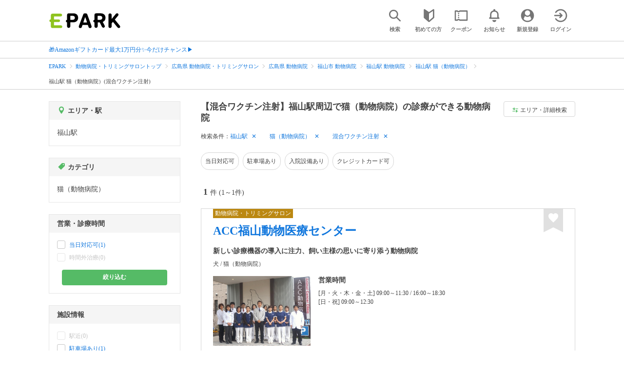

--- FILE ---
content_type: text/html; charset=UTF-8
request_url: https://epark.jp/pet/list/sta_8558/cat_30102/?condition_ids=304
body_size: 18754
content:
<!DOCTYPE html>
<html lang="ja">
<head>



<!-- Google Tag Manager -->
<script>(function(w,d,s,l,i){w[l]=w[l]||[];w[l].push({'gtm.start':
new Date().getTime(),event:'gtm.js'});var f=d.getElementsByTagName(s)[0],
j=d.createElement(s),dl=l!='dataLayer'?'&l='+l:'';j.async=true;j.src=
'https://www.googletagmanager.com/gtm.js?id='+i+dl;f.parentNode.insertBefore(j,f);
})(window,document,'script','dataLayer','GTM-NSW8QL');</script>
<!-- End Google Tag Manager -->
<script src="https://tagan.adlightning.com/enhance-epark/op.js" defer></script>
<script async src="https://securepubads.g.doubleclick.net/tag/js/gpt.js"></script>
<!-- load DM wrapper containing PBJS library -->
<script async src="https://micro.rubiconproject.com/prebid/dynamic/14032.js"></script>

<script>
    window.googletag = window.googletag || {cmd: []};
// microad prebid failsafe timeout
    const FAILSAFE_TIMEOUT = 3000;
// microad prebid変数 
    window.pbjs = window.pbjs || { que: [] };
// microad prebid関数 
    function requestHeaderBids(slots) {
      // call async promise object for DM
      const dmRequest = new Promise(resolve => {
        // request bids through DM and resolve on bids back
        pbjs.que.push(() => {
          pbjs.rp.requestBids({
            gptSlotObjects: slots,
            callback: () => { 
              googletag.cmd.push(() => { 
                pbjs.setTargetingForGPTAsync(); 
              }); 
              return resolve(); 
            }
          });
        });
      });


      // return promise object when both APS and DM promise objects are resolved or if failsafe timeout expires
      return new Promise(resolve => {
        Promise.race([
          Promise.all([dmRequest]),
          new Promise(res => setTimeout(res, FAILSAFE_TIMEOUT))
        ]).then(() => {
          resolve();
        });
      }); 
    }

    googletag.cmd.push(function() {
      // 広告スロットを格納
      if (window.matchMedia( "(max-width: 767px)" ).matches) {
        googletag.pubads().disableInitialLoad();
        googletag.pubads().enableSingleRequest();
        googletag.enableServices();
        const slot1 = googletag.defineSlot('/62532913,22558496304/s_epark_320x100_overlay_27724', [[320, 50], 'fluid', [320, 100]], 'div-gpt-ad-1610958760935-0').setCollapseEmptyDiv(true, true).addService(googletag.pubads());
        googletag.pubads().refresh([slot1]);

        const params = new URLSearchParams(window.location.search);
        // LINEからの流入確認
        let hasEparkLineParam = false;
        if (params.has('media') && params.get('media') === 'epark_line') {
          hasEparkLineParam = true;
        }
        let hasBeautySalonIdParam = false;
        if (params.has('genre_id') && params.get('genre_id') == GENRE_ID.beautysalon) {
          hasBeautySalonIdParam = true;
        }

        if (window.location.pathname === '/' && !hasEparkLineParam) {
          const slot4 = googletag.defineSlot('/23008725742/ca-pub-1911723569646366-tag/EPARK_SP_top_banner1', [[1, 1], [300, 250], [336, 280]], 'div-gpt-ad-1698402556517-0').setCollapseEmptyDiv(true, true).addService(googletag.pubads());
            // make an async header bidding request then refresh the header bidding slots
          requestHeaderBids([slot4]).then(() => {
            googletag.pubads().refresh([slot4]);
          });
        }

        if (((/\/search\/*/.test(window.location.pathname) ) ||
            /\/gourmet\/list\/*/.test(window.location.pathname) ||
            /\/take-out\/list\/*/.test(window.location.pathname) ||
            /\/dentistry\/list\/*/.test(window.location.pathname) ||
            /\/medical\/list\/*/.test(window.location.pathname) ||
            /\/pharmacy\/list\/*/.test(window.location.pathname) ||
            /\/relaxation-esthe\/list\/*/.test(window.location.pathname) ||
            /\/sekkotsu-seitai\/list\/*/.test(window.location.pathname) ||
            /\/odekake\/list\/*/.test(window.location.pathname) ||
            /\/pet\/list\/*/.test(window.location.pathname)
        ) && !hasEparkLineParam && !hasBeautySalonIdParam) {
          const slot5 = googletag.defineSlot('/23008725742/ca-pub-1911723569646366-tag/EPARK_SP_facilitylist_overlay', [[1, 1], [320, 100]], 'div-gpt-ad-1702984178699-0').setCollapseEmptyDiv(true, true).addService(googletag.pubads());
          if (slot5) {
            // make an async header bidding request then refresh the header bidding slots
            requestHeaderBids([slot5]).then(() => {
                googletag.pubads().refresh([slot5]);
            });
          }
        }
      } else {
        const slot6 = googletag.defineSlot('/62532913,22558496304/p_epark_728x90_overlay_27725', [728, 90], 'div-gpt-ad-1610958778360-0').setCollapseEmptyDiv(true, true).addService(googletag.pubads());

        if (window.location.pathname === '/' ||
            window.location.pathname === '/mypage/' ||
            window.location.pathname === '/myrecord/history/' ||
            window.location.pathname === '/favorite/' ||
            window.location.pathname === '/myreview/' ||
            window.location.pathname === '/mycoupon/' ||
            window.location.pathname === '/gourmet/' ||
            window.location.pathname === '/medical/' ||
            window.location.pathname === '/dentistry/' ||
            window.location.pathname === '/pharmacy/' ||
            window.location.pathname === '/pet/' ||
            window.location.pathname === '/beauty/' ||
            window.location.pathname === '/carlife/' ||
            window.location.pathname === '/take-out/' ||
            window.location.pathname === '/travel/' ||
            window.location.pathname === '/relaxation-esthe/' ||
            window.location.pathname === '/sekkotsu-seitai/' ||
            window.location.pathname === '/odekake/'
        ) {
          const slot7 = googletag.defineSlot('/23008725742/ca-pub-1911723569646366-tag/EPARK_PC_commonscreen_banner1', [300, 250], 'div-gpt-ad-1698144648156-0').setCollapseEmptyDiv(true, true).addService(googletag.pubads());
        }
        googletag.pubads().enableSingleRequest();
        googletag.enableServices();
      }
    });

    // Geniee Wrapper Head Tag
    if (
      window.location.pathname === '/' ||
      window.location.pathname === '/docs/campaign/' ||
      window.location.pathname === '/myrecord/history/' ||
      window.location.pathname === '/news/' ||
      window.location.pathname === '/favorite/' ||
      window.location.pathname === '/myreview/' ||
      window.location.pathname === '/mycoupon/' ||
      window.location.pathname === '/gourmet/' ||
      window.location.pathname === '/medical/' ||
      window.location.pathname === '/dentistry/' ||
      window.location.pathname === '/pharmacy/' ||
      window.location.pathname === '/pet/' ||
      window.location.pathname === '/beautysalon/' ||
      window.location.pathname === '/carlife/' ||
      window.location.pathname === '/take-out/' ||
      window.location.pathname === '/travel/' ||
      window.location.pathname === '/relaxation-esthe/' ||
      window.location.pathname === '/sekkotsu-seitai/' ||
      window.location.pathname === '/odekake/' ||
      window.location.pathname === '/hotel-stay/'
    ) {
      if (
        window.location.pathname === '/mycoupon/' ||
        window.location.pathname === '/myreview/' ||
        window.location.pathname === '/favorite/'
      ) {
        if (window.matchMedia("(max-width: 767px)").matches) {
          window.gnshbrequest = window.gnshbrequest || {cmd:[]};
          window.gnshbrequest.cmd.push(function(){
            window.gnshbrequest.forceInternalRequest();
          });
          const genieeScript = document.createElement('script');
          genieeScript.src = "https://cpt.geniee.jp/hb/v1/221406/2457/wrapper.min.js";
          genieeScript.async = true;
          document.head.appendChild(genieeScript)
        }
      } else {
        window.gnshbrequest = window.gnshbrequest || {cmd:[]};
        window.gnshbrequest.cmd.push(function(){
          window.gnshbrequest.forceInternalRequest();
        });
        const genieeScript = document.createElement('script');
        genieeScript.src = "https://cpt.geniee.jp/hb/v1/221406/2457/wrapper.min.js";
        genieeScript.async = true;
        document.head.appendChild(genieeScript)
      }
    }
</script>

<meta charset="UTF-8">
<meta name="language" content="ja" />
<meta name="csrf-token" content="7XNgUkHKu2xtkOjI0ejNqi2DJ9s8BGfUr1FkRjR2">
<meta http-equiv="X-UA-Compatible" content="IE=edge,chrome=1" />
<meta name="viewport" content="width=device-width, initial-scale=1.0, maximum-scale=1.0, user-scalable=no, viewport-fit=cover">
<meta name="format-detection" content="telephone=no">


<title>【混合ワクチン注射】福山駅周辺で猫（動物病院）の診療ができる動物病院｜EPARK</title>


  
<meta name="description" content="福山駅周辺で猫（動物病院）(混合ワクチン注射)の診療ができる動物病院をネット受付するならEPARK！ペットの種類・診療内容から条件を絞り込んで動物病院を探せる。おすすめポイントや口コミが満載の、順番受付・ネット予約サイトはEPARK。"/>
<link rel="shortcut icon" href="/v2/shop/images/favicon.ico?ver=202512231607">
<link rel="apple-touch-icon" href="/v2/shop/images/apple-touch-icon.png?ver=202512231607" sizes="180x180">
<link rel="icon" type="image/png" href="/v2/shop/images/android-touch-icon.png?ver=202512231607" sizes="192x192">

  
            
      <link rel="canonical"
            href="https://epark.jp/pet/list/sta_8558/cat_30102/">
      
<meta property="og:title" content="【混合ワクチン注射】福山駅周辺で猫（動物病院）の診療ができる動物病院｜EPARK" />
<meta property="og:type" content="website" />
<meta property="og:url" content="https://epark.jp/pet/list/sta_8558/cat_30102/?condition_ids=304" />

  <meta property="og:image" content="https://www.epark.jp/assets/img/common/epark_ogp.png">
<meta property="og:site_name" content="EPARK" />
<meta property="og:description" content="福山駅周辺で猫（動物病院）(混合ワクチン注射)の診療ができる動物病院をネット受付するならEPARK！ペットの種類・診療内容から条件を絞り込んで動物病院を探せる。おすすめポイントや口コミが満載の、順番受付・ネット予約サイトはEPARK。"/>

<script src="https://ajax.googleapis.com/ajax/libs/jquery/3.6.0/jquery.min.js"></script>
<!-- <script src="https://cdn.jsdelivr.net/npm/js-cookie@2/src/js.cookie.min.js"></script> -->
<script type="text/javascript" src="https://img.polymorphicads.jp/api/polyAds.js"></script>

<link rel="stylesheet" type="text/css" href="/v2/css/common/cssreset-min.css?ver=202512231607">
<link type="text/css" rel="stylesheet" href="//d229s2sntbxd5j.cloudfront.net/epark_portal_global/css/epark_portal_global_pc.css"/>
<link rel="stylesheet" type="text/css" href="/v2/css/common/common.css?ver=202512231607">
<link rel="stylesheet" type="text/css" href="/v2/js/common/slick/slick.css?ver=202512231607" />
<link rel="stylesheet" type="text/css" href="/v2/js/common/slick/slick-theme.css?ver=202512231607" />
<link rel="stylesheet" type="text/css" href="/v2/css/common/webfont.css?ver=202512231607" />

<!-- SP ヘッダー・フッター レギュレーション用 -->
<link rel="stylesheet" type="text/css" href="/v2/css/common/head/common.css?ver=202512231607">
<link rel="stylesheet" type="text/css" href="/v2/css/common/footer/epark_common_footer.css?ver=202512231607">
<!-- /SP ヘッダー・フッター レギュレーション用 -->

<!-- 共通定数よびだし用 -->
<script src="https://epark.jp/v2/js/vue/constans.js?ver=202512231607"></script>
<script>
  var cache_clear_ver='202512231607';
</script>



  
  <link rel="stylesheet" type="text/css" href="/v2/css/search_result/search_result.css?ver=202512231607">
  <link rel="stylesheet" type="text/css" href="/v2/css/search_result/popular_search.css?ver=202512231607">
  <link rel="stylesheet" type="text/css" href="/v2/css/common/search_modal.css?ver=202512231607">
  <link rel="stylesheet" type="text/css" href="https://epark.jp/v2/css/common/banner_ad.css?ver=202512231607">
  


<script type="application/ld+json">{"@context":"http:\/\/schema.org","@type":"BreadcrumbList","itemListElement":[{"@type":"ListItem","position":1,"item":{"@id":"https:\/\/epark.jp\/","name":"EPARK"}},{"@type":"ListItem","position":2,"item":{"@id":"https:\/\/epark.jp\/pet\/","name":"\u52d5\u7269\u75c5\u9662\u30fb\u30c8\u30ea\u30df\u30f3\u30b0\u30b5\u30ed\u30f3\u30c8\u30c3\u30d7"}},{"@type":"ListItem","position":3,"item":{"@id":"https:\/\/epark.jp\/pet\/list\/reg_34\/","name":"\u5e83\u5cf6\u770c \u52d5\u7269\u75c5\u9662\u30fb\u30c8\u30ea\u30df\u30f3\u30b0\u30b5\u30ed\u30f3"}},{"@type":"ListItem","position":4,"item":{"@id":"https:\/\/epark.jp\/pet\/list\/reg_34\/cat_30100\/","name":"\u5e83\u5cf6\u770c \u52d5\u7269\u75c5\u9662"}},{"@type":"ListItem","position":5,"item":{"@id":"https:\/\/epark.jp\/pet\/list\/reg_956\/cat_30100\/","name":"\u798f\u5c71\u5e02 \u52d5\u7269\u75c5\u9662"}},{"@type":"ListItem","position":6,"item":{"@id":"https:\/\/epark.jp\/pet\/list\/sta_8558\/cat_30100\/","name":"\u798f\u5c71\u99c5 \u52d5\u7269\u75c5\u9662"}},{"@type":"ListItem","position":7,"item":{"@id":"https:\/\/epark.jp\/pet\/list\/sta_8558\/cat_30102\/","name":"\u798f\u5c71\u99c5 \u732b\uff08\u52d5\u7269\u75c5\u9662\uff09"}},{"@type":"ListItem","position":8,"item":{"@id":null,"name":"\u798f\u5c71\u99c5 \u732b\uff08\u52d5\u7269\u75c5\u9662\uff09(\u6df7\u5408\u30ef\u30af\u30c1\u30f3\u6ce8\u5c04)"}}]}</script>


</head>
<body id="totop">
  <!-- Google Tag Manager (noscript) -->
<noscript><iframe src="https://www.googletagmanager.com/ns.html?id=GTM-NSW8QL"
height="0" width="0" style="display:none;visibility:hidden"></iframe></noscript>
<!-- End Google Tag Manager (noscript) -->  <div class="sticky">
    <div class="sp header_app_banner  ">
              <!-- 検索一覧アプリバナー -->
<div class="epark-header-app-banner">
  <a class="epark-header-app-banner__link" href="https://eparkapp.onelink.me/yuvN?pid=Fas_List_a" target="_blank">
    <span class="epark-header-app-banner__close"></span>
    <img class="epark-header-app-banner__image" src="https://epark.jp/v2/sfc/images/common/banner_app_dl/banner_list.png?ver=202512231607" alt="">
  </a>
</div>
<link rel="stylesheet" type="text/css" href="https://epark.jp/v2/css/sfc/common/header_app_banner.css?ver=202512231607">
<script>
  if (sessionStorage.getItem('isDispBanner') === '0') {
    $('.epark-header-app-banner').remove();
  }

  $(document).on('click', '.epark-header-app-banner__close', function (e) {
    e.preventDefault();
    $('.epark-header-app-banner').remove();
    sessionStorage.setItem('isDispBanner', '0');
  });
</script>          </div>

    
    <div id="container">
      <header class="">
  
  <link rel="stylesheet" type="text/css" href="https://epark.jp/v2/css/common/search_modal.css?ver=202512231607">

  
  <div id="user-info"><user-info></user-info></div>
  
  <!-- 子フレームからのデータ流し込みよう -->
  <span id="userPointData" style="display:none;"></span>
  <span id="userPassportData" style="display:none;"></span>

  <!-- PC用ヘッダー -->
  <div class="header l_wrapper pc ui_design_pc" id="auth-header-pc">
    <p class="logo"><a href="/"><img src="/v2/shop/images/logo_EPARK.svg" alt="EPARK 人気施設の予約・順番受付サイト" width="148" height="31"></a></p>
    <ul>
      <!-- ログイン中 -->
      <li><auth-header-pc icon-type='top_search'></auth-header-pc></li>
      <li><auth-header-pc v-bind:genre-id-for-shop-info="10000" v-bind:viewed-area-history="[{&quot;id&quot;:8558,&quot;name&quot;:&quot;\u798f\u5c71\u99c5&quot;,&quot;roman&quot;:&quot;fukuyama&quot;,&quot;area_roman&quot;:&quot;fukuyamashi&quot;,&quot;prefecture_id&quot;:34,&quot;prefecture_roman&quot;:&quot;hiroshimaken&quot;,&quot;area_id&quot;:956,&quot;areas_level&quot;:2,&quot;parent_area_id&quot;:34,&quot;key&quot;:&quot;station_id&quot;}]" icon-type='shopdata_modal'></auth-header-pc></li>
      <li><auth-header-pc v-bind:search-conditions="{&quot;genre&quot;:{&quot;id&quot;:30000,&quot;name&quot;:&quot;\u52d5\u7269\u75c5\u9662\u30fb\u30c8\u30ea\u30df\u30f3\u30b0\u30b5\u30ed\u30f3&quot;,&quot;roman&quot;:&quot;pet&quot;,&quot;level&quot;:1,&quot;is_genre&quot;:1,&quot;is_area&quot;:9,&quot;is_station&quot;:9},&quot;middle_categories&quot;:[{&quot;id&quot;:30100,&quot;name&quot;:&quot;\u52d5\u7269\u75c5\u9662&quot;,&quot;roman&quot;:&quot;animal-clinic&quot;,&quot;level&quot;:2,&quot;is_genre&quot;:1,&quot;is_area&quot;:9,&quot;is_station&quot;:9}],&quot;small_categories&quot;:[{&quot;id&quot;:30102,&quot;name&quot;:&quot;\u732b\uff08\u52d5\u7269\u75c5\u9662\uff09&quot;,&quot;roman&quot;:&quot;cat&quot;,&quot;level&quot;:3,&quot;parent_genre_id&quot;:30100,&quot;is_genre&quot;:1,&quot;is_area&quot;:9,&quot;is_station&quot;:9}],&quot;prefecture&quot;:{&quot;id&quot;:34,&quot;name&quot;:&quot;\u5e83\u5cf6\u770c&quot;,&quot;roman&quot;:&quot;hiroshimaken&quot;,&quot;level&quot;:1,&quot;is_genre&quot;:9,&quot;is_area&quot;:1,&quot;is_station&quot;:9},&quot;city&quot;:{&quot;id&quot;:956,&quot;name&quot;:&quot;\u798f\u5c71\u5e02&quot;,&quot;full_name&quot;:null,&quot;roman&quot;:&quot;fukuyamashi&quot;,&quot;level&quot;:2,&quot;parent_area_id&quot;:34,&quot;is_genre&quot;:9,&quot;is_area&quot;:1,&quot;is_station&quot;:9},&quot;stations&quot;:[{&quot;station_id&quot;:8558,&quot;station_name&quot;:&quot;\u798f\u5c71\u99c5&quot;,&quot;station_roman&quot;:&quot;fukuyama&quot;,&quot;level&quot;:null,&quot;is_genre&quot;:9,&quot;is_area&quot;:9,&quot;is_station&quot;:1}],&quot;conditions&quot;:[{&quot;name&quot;:&quot;\u6df7\u5408\u30ef\u30af\u30c1\u30f3\u6ce8\u5c04&quot;,&quot;attribute_id&quot;:304,&quot;sort&quot;:18,&quot;attribute_type_id&quot;:1}]}" v-bind:viewed-area-history="[{&quot;id&quot;:8558,&quot;name&quot;:&quot;\u798f\u5c71\u99c5&quot;,&quot;roman&quot;:&quot;fukuyama&quot;,&quot;area_roman&quot;:&quot;fukuyamashi&quot;,&quot;prefecture_id&quot;:34,&quot;prefecture_roman&quot;:&quot;hiroshimaken&quot;,&quot;area_id&quot;:956,&quot;areas_level&quot;:2,&quot;parent_area_id&quot;:34,&quot;key&quot;:&quot;station_id&quot;}]" icon-type="search_list_modal"></auth-header-pc></li>
      <li><auth-header-pc icon-type='mypage_search'></auth-header-pc></li>
      <li><auth-header-pc icon-type='epark_mean'></auth-header-pc></li>
      <li><auth-header-pc icon-type='history'></auth-header-pc></li>
      <li><auth-header-pc icon-type='coupon'></auth-header-pc></li>
      <li><auth-header-pc icon-type='site_news'></auth-header-pc></li>
      <li><auth-header-pc icon-type='mypage'></auth-header-pc></li>
      <li><auth-header-pc icon-type='login'></auth-header-pc></li>
      <!-- /ログイン中 -->
    </ul>
  </div>
  <!-- /PC用ヘッダー -->

  <!-- SP用ヘッダー -->
  <div class="sp">
    <div class="header" id="auth-header-sp">
      <p class="logo"><a href="/"><img src="/v2/shop/images/logo_EPARK.svg?ver=202512231607" alt="EPARK 人気施設の予約・順番受付サイト" width="96" height="20"></a></p>
      <ul>
        <li><auth-header-sp icon-type='top_search'></auth-header-sp></li>
        <li><auth-header-sp v-bind:genre-id-for-shop-info="10000" v-bind:viewed-area-history="[{&quot;id&quot;:8558,&quot;name&quot;:&quot;\u798f\u5c71\u99c5&quot;,&quot;roman&quot;:&quot;fukuyama&quot;,&quot;area_roman&quot;:&quot;fukuyamashi&quot;,&quot;prefecture_id&quot;:34,&quot;prefecture_roman&quot;:&quot;hiroshimaken&quot;,&quot;area_id&quot;:956,&quot;areas_level&quot;:2,&quot;parent_area_id&quot;:34,&quot;key&quot;:&quot;station_id&quot;}]" icon-type='shopdata_modal'></auth-header-sp></li>
        <li><auth-header-sp v-bind:search-conditions="{&quot;genre&quot;:{&quot;id&quot;:30000,&quot;name&quot;:&quot;\u52d5\u7269\u75c5\u9662\u30fb\u30c8\u30ea\u30df\u30f3\u30b0\u30b5\u30ed\u30f3&quot;,&quot;roman&quot;:&quot;pet&quot;,&quot;level&quot;:1,&quot;is_genre&quot;:1,&quot;is_area&quot;:9,&quot;is_station&quot;:9},&quot;middle_categories&quot;:[{&quot;id&quot;:30100,&quot;name&quot;:&quot;\u52d5\u7269\u75c5\u9662&quot;,&quot;roman&quot;:&quot;animal-clinic&quot;,&quot;level&quot;:2,&quot;is_genre&quot;:1,&quot;is_area&quot;:9,&quot;is_station&quot;:9}],&quot;small_categories&quot;:[{&quot;id&quot;:30102,&quot;name&quot;:&quot;\u732b\uff08\u52d5\u7269\u75c5\u9662\uff09&quot;,&quot;roman&quot;:&quot;cat&quot;,&quot;level&quot;:3,&quot;parent_genre_id&quot;:30100,&quot;is_genre&quot;:1,&quot;is_area&quot;:9,&quot;is_station&quot;:9}],&quot;prefecture&quot;:{&quot;id&quot;:34,&quot;name&quot;:&quot;\u5e83\u5cf6\u770c&quot;,&quot;roman&quot;:&quot;hiroshimaken&quot;,&quot;level&quot;:1,&quot;is_genre&quot;:9,&quot;is_area&quot;:1,&quot;is_station&quot;:9},&quot;city&quot;:{&quot;id&quot;:956,&quot;name&quot;:&quot;\u798f\u5c71\u5e02&quot;,&quot;full_name&quot;:null,&quot;roman&quot;:&quot;fukuyamashi&quot;,&quot;level&quot;:2,&quot;parent_area_id&quot;:34,&quot;is_genre&quot;:9,&quot;is_area&quot;:1,&quot;is_station&quot;:9},&quot;stations&quot;:[{&quot;station_id&quot;:8558,&quot;station_name&quot;:&quot;\u798f\u5c71\u99c5&quot;,&quot;station_roman&quot;:&quot;fukuyama&quot;,&quot;level&quot;:null,&quot;is_genre&quot;:9,&quot;is_area&quot;:9,&quot;is_station&quot;:1}],&quot;conditions&quot;:[{&quot;name&quot;:&quot;\u6df7\u5408\u30ef\u30af\u30c1\u30f3\u6ce8\u5c04&quot;,&quot;attribute_id&quot;:304,&quot;sort&quot;:18,&quot;attribute_type_id&quot;:1}]}" v-bind:viewed-area-history="[{&quot;id&quot;:8558,&quot;name&quot;:&quot;\u798f\u5c71\u99c5&quot;,&quot;roman&quot;:&quot;fukuyama&quot;,&quot;area_roman&quot;:&quot;fukuyamashi&quot;,&quot;prefecture_id&quot;:34,&quot;prefecture_roman&quot;:&quot;hiroshimaken&quot;,&quot;area_id&quot;:956,&quot;areas_level&quot;:2,&quot;parent_area_id&quot;:34,&quot;key&quot;:&quot;station_id&quot;}]" icon-type="search_list_modal"></auth-header-sp></li>
        <li><auth-header-sp icon-type='mypage_search'></auth-header-sp></li>
        <li><auth-header-sp icon-type='about'></auth-header-sp></li>
        <li><auth-header-sp icon-type='history'></auth-header-sp></li>
        <li><auth-header-sp icon-type='coupon'></auth-header-sp></li>
        <li><auth-header-sp icon-type='site_news'></auth-header-sp></li>
        <li><label for="mypage_open"><auth-header-sp icon-type='mypage'></auth-header-sp></label></li>
      </ul>
    </div>
  </div>
  <!-- SP用ヘッダー -->
  
  
      <div class="headerNews">
      <div class="l_wrapper">
                  <p class="headerNews__line">
            <a class="headerNews__link"
              href="https://epark.jp/news/372/"
                              target="_blank"
                rel="noopener"
                          >🎁Amazonギフトカード最大1万円分✨今だけチャンス▶</a>
          </p>
              </div>
    </div>
  
</header>
  <script type="text/javascript" src="https://epark.jp/v2/js/common/geolocation.js?ver=202512231607"></script>

      
<input type="checkbox" id="mypage_open">
<div id="sp_mymenu_overlay">
  <div class="epark_common_nav-sidemenu-close">
    <img src="https://epark.jp/v2/shop/images/sp_mymenu/sidemenu_close_icon.png?ver=202512231607" alt="閉じる">
  </div>
  <div id="sp_login_info_area">
    <div class="epark_common_nav-sidemenu-body">
      <div id="sp-user-page">
        <sp-user-page></sp-user-page>
      </div>
      <div class="epark_common_nav-service">
        <ul class="epark_common_nav-infomation-list">
          <li class="epark_common_nav-link"><a href="https://faq.epark.jp/epark/?utm_source=epark.jp&utm_medium=referral&utm_campaign=mymenu" target="_blank">よくある質問</a></li>
        </ul>
      </div>
      <div class="epark_common_nav-group">
        <ul class="epark_common_nav-group-list">
          <li><a href="/sp/about/">EPARKとは？</a></li>
          <li><a href="https://www.epark.jp/grouplist/?utm_source=epark.jp&utm_medium=referral&utm_campaign=mymenu">EPARKグループサービス</a></li>
        </ul>
      </div>
      <div id="sp-user-page-logout">
        <sp-user-page-logout></sp-user-page-logout>
      </div>
      <div id="banner-ad-sp-frame">
        <div class="sp polyWrapper bannerAdWrapper--sidemenuSP">
          <banner-ad-sp-frame
            ad-unit-key='sidemenuSP'
          ></banner-ad-sp-frame>
        </div>
      </div>
      <div id="sp-user-page-sf-review">
        <sp-user-page-sf-review></sp-user-page-sf-review>
      </div>
    </div>
  </div>
</div>
<div class="sp_mymenu_scrim"></div>
        
  <!-- 緊急お知らせ枠 -->
<!--<p>に class="has_emergency_txt" がある場合emergency_info_areaを表示する-->
<div class="pc">
  <div class="emergency_info_pc">
    <div class="l_wrapper emergency_info">
      <!--<p>に class="hidden_txt" がある場合非表示にする-->
    </div>
  </div>
</div>
<div class="sp">
  <div class="emergency_info_sp">
    <div class="l_wrapper emergency_info">
    </div>
    <!--<p class="hidden_txt">緊急お知らせ枠</p>
    <p class=""><a href="#">緊急お知らせ枠リンク</a></p>-->
  </div>
</div>
<!-- /緊急お知らせ枠 -->
  
<main>
  
  <div id="bannerAd--sidemenuSP" class="bannerAdContents clearfix">
      <ul>
                  <li class="bannerAdContents__list">
            <script src="https://ad.poly.admatrix.jp/api/polyAdsLoader.js?adUnitId=e76c4a0bbc342a42307c9bdb9fb017be&amp;p=%7B%22testMode%22%3Afalse%2C%22safeFrame%22%3Afalse%7D&amp;env_v2=prod" async></script>
          </li>
              </ul>
    </div>
      <div id="bannerAd--searchresult_petSP01" class="bannerAdContents clearfix">
      <ul>
                  <li class="bannerAdContents__list">
            <script src="https://ad.poly.admatrix.jp/api/polyAdsLoader.js?adUnitId=e76c4a0bbc342a428e2d41d65cc887a3&amp;p=%7B%22testMode%22%3Afalse%2C%22safeFrame%22%3Afalse%7D&amp;env_v2=prod" async></script>
          </li>
              </ul>
    </div>
  
  <div id="search-main">
    
    <div class="breadcrumb pc">
      <ul class="l_wrapper">
                                                            <li><a href="https://epark.jp/">EPARK</a></li>
                                                        <li><a href="https://epark.jp/pet/">動物病院・トリミングサロントップ</a></li>
                                                        <li><a href="https://epark.jp/pet/list/reg_34/">広島県 動物病院・トリミングサロン</a></li>
                                                        <li><a href="https://epark.jp/pet/list/reg_34/cat_30100/">広島県 動物病院</a></li>
                                                        <li><a href="https://epark.jp/pet/list/reg_956/cat_30100/">福山市 動物病院</a></li>
                                                        <li><a href="https://epark.jp/pet/list/sta_8558/cat_30100/">福山駅 動物病院</a></li>
                                                        <li><a href="https://epark.jp/pet/list/sta_8558/cat_30102/">福山駅 猫（動物病院）</a></li>
                                                        <span>福山駅 猫（動物病院）(混合ワクチン注射)</span>
                                                  </ul>
    </div>
    
    
    <div class="breadcrumb sp">
      <ul class="l_wrapper">
                                                            <li><a href="https://epark.jp/">EPARK</a></li>
                                                        <li><a href="https://epark.jp/pet/">動物病院・トリミングサロントップ</a></li>
                                                        <li><a href="https://epark.jp/pet/list/reg_34/">広島県 動物病院・トリミングサロン</a></li>
                                                        <li><a href="https://epark.jp/pet/list/reg_34/cat_30100/">広島県 動物病院</a></li>
                                                        <li><a href="https://epark.jp/pet/list/reg_956/cat_30100/">福山市 動物病院</a></li>
                                                        <li><a href="https://epark.jp/pet/list/sta_8558/cat_30100/">福山駅 動物病院</a></li>
                                                        <li><a href="https://epark.jp/pet/list/sta_8558/cat_30102/">福山駅 猫（動物病院）</a></li>
                                                        <span>福山駅 猫（動物病院）(混合ワクチン注射)</span>
                                                  </ul>
    </div>
    

    <div id="search_result_area" class="l_wrapper clearfix">
      <div class="l_right_wrapper">
        <div class="pc_page_title pc">
          
          <h1 class="font_bold text_align_left">【混合ワクチン注射】福山駅周辺で猫（動物病院）の診療ができる動物病院</h1>
          
        </div>
        
        <div class="change_condition pc">
          <a href="javascript:void(0)" class="btn_m btn_open_search_modal" data-open_target="#modal_more_search">
            <span class="icon-081"></span>エリア・詳細検索
          </a>
        </div>
        

        <div class="sp polyWrapper bannerAdWrapper--searchresult_SP01">
                                                                                          <div id="bannerAd--searchresult_petSP01__frame" class="sp bannerAdFrame searchresult_petSP01"></div>
                    </div>

        
        <div class="sp_page_title sp">
          <h1 class="font_bold text_align_left">【混合ワクチン注射】福山駅周辺で猫（動物病院）の診療ができる動物病院</h1>
        </div>
        
      </div>

      
      <div class="l_right_wrapper">
        <article>
          
          <div class="search_condition_area">
  
    <div class="search_result_header pc">
    <p class="selected_search_conditions">検索条件：</p>
    <div class="delete_conditions" >
              <a class="delete_condition" href="https://epark.jp/pet/list/cat_30102/?condition_ids=304">福山駅</a>
              <a class="delete_condition" href="https://epark.jp/pet/list/sta_8558/?condition_ids=304">猫（動物病院）</a>
              <a class="delete_condition" href="https://epark.jp/pet/list/sta_8558/cat_30102/">混合ワクチン注射</a>
          </div>
  </div>
    
    <div class="sp text_end_fadeout">
      <div class="cover_text"></div>
      <div class="sp_search_word">
          <p>福山駅 / 猫（動物病院） / 混合ワクチン注射</p>
      </div>
  </div>
  
  
  
  
    <div id="search_condition_area_tmp_block" v-if="isDisplaySearchConditionAreaTmpBlock" style="height:68px"></div>

  <search-condition-area
    ref="search_condition_area"
    :query="{&quot;genre&quot;:{&quot;id&quot;:30000,&quot;name&quot;:&quot;\u52d5\u7269\u75c5\u9662\u30fb\u30c8\u30ea\u30df\u30f3\u30b0\u30b5\u30ed\u30f3&quot;,&quot;roman&quot;:&quot;pet&quot;,&quot;level&quot;:1,&quot;is_genre&quot;:1,&quot;is_area&quot;:9,&quot;is_station&quot;:9},&quot;middle_categories&quot;:[{&quot;id&quot;:30100,&quot;name&quot;:&quot;\u52d5\u7269\u75c5\u9662&quot;,&quot;roman&quot;:&quot;animal-clinic&quot;,&quot;level&quot;:2,&quot;is_genre&quot;:1,&quot;is_area&quot;:9,&quot;is_station&quot;:9}],&quot;small_categories&quot;:[{&quot;id&quot;:30102,&quot;name&quot;:&quot;\u732b\uff08\u52d5\u7269\u75c5\u9662\uff09&quot;,&quot;roman&quot;:&quot;cat&quot;,&quot;level&quot;:3,&quot;parent_genre_id&quot;:30100,&quot;is_genre&quot;:1,&quot;is_area&quot;:9,&quot;is_station&quot;:9}],&quot;prefecture&quot;:{&quot;id&quot;:34,&quot;name&quot;:&quot;\u5e83\u5cf6\u770c&quot;,&quot;roman&quot;:&quot;hiroshimaken&quot;,&quot;level&quot;:1,&quot;is_genre&quot;:9,&quot;is_area&quot;:1,&quot;is_station&quot;:9},&quot;city&quot;:{&quot;id&quot;:956,&quot;name&quot;:&quot;\u798f\u5c71\u5e02&quot;,&quot;full_name&quot;:null,&quot;roman&quot;:&quot;fukuyamashi&quot;,&quot;level&quot;:2,&quot;parent_area_id&quot;:34,&quot;is_genre&quot;:9,&quot;is_area&quot;:1,&quot;is_station&quot;:9},&quot;stations&quot;:[{&quot;station_id&quot;:8558,&quot;station_name&quot;:&quot;\u798f\u5c71\u99c5&quot;,&quot;station_roman&quot;:&quot;fukuyama&quot;,&quot;level&quot;:null,&quot;is_genre&quot;:9,&quot;is_area&quot;:9,&quot;is_station&quot;:1}],&quot;conditions&quot;:[{&quot;name&quot;:&quot;\u6df7\u5408\u30ef\u30af\u30c1\u30f3\u6ce8\u5c04&quot;,&quot;attribute_id&quot;:304,&quot;sort&quot;:18,&quot;attribute_type_id&quot;:1}]}"
    :shops="{&quot;current_page&quot;:1,&quot;data&quot;:[{&quot;ppc_reservation&quot;:1,&quot;web_reservation&quot;:1,&quot;media_id&quot;:11,&quot;media_shop_url&quot;:&quot;https:\/\/petlife.asia\/hospital\/9407?SITE_CODE=pet09&quot;,&quot;media_name&quot;:&quot;\u52d5\u7269\u75c5\u9662\u30fb\u30c8\u30ea\u30df\u30f3\u30b0\u30b5\u30ed\u30f3&quot;,&quot;web_reservation_url&quot;:&quot;https:\/\/step.petlife.asia\/petreserve\/subjectlist\/index\/cid\/m3843765\/?SITE_CODE=pet09&amp;utm_source=epark.jp&amp;utm_medium=referral&amp;utm_content=list_reserve&quot;,&quot;review_average_point&quot;:0,&quot;main_image_url&quot;:&quot;https:\/\/epark.jp\/v2\/shop\/0000021470\/DSC027222b.jpg&quot;,&quot;ppc_phone_number&quot;:&quot;0066-9802-97137709&quot;,&quot;name&quot;:&quot;ACC\u798f\u5c71\u52d5\u7269\u533b\u7642\u30bb\u30f3\u30bf\u30fc&quot;,&quot;kana&quot;:&quot;\u30a8\u30fc\u30b7\u30fc\u30b7\u30fc\u30d5\u30af\u30e4\u30de\u30c9\u30a6\u30d6\u30c4\u30a4\u30ea\u30e7\u30a6\u30bb\u30f3\u30bf\u30fc&quot;,&quot;review_number&quot;:0,&quot;catch_copy&quot;:&quot;\u65b0\u3057\u3044\u8a3a\u7642\u6a5f\u5668\u306e\u5c0e\u5165\u306b\u6ce8\u529b\u3001\u98fc\u3044\u4e3b\u69d8\u306e\u601d\u3044\u306b\u5bc4\u308a\u6dfb\u3046\u52d5\u7269\u75c5\u9662&quot;,&quot;shop_id&quot;:21470,&quot;media_shop_id&quot;:&quot;9407&quot;,&quot;station&quot;:&quot;\u798f\u5c71\u99c5&quot;,&quot;access&quot;:null,&quot;opening_days&quot;:[&quot;[\u6708\u30fb\u706b\u30fb\u6728\u30fb\u91d1\u30fb\u571f] 09:00\uff5e11:30 \/ 16:00\uff5e18:30&quot;,&quot;[\u65e5\u30fb\u795d] 09:00\uff5e12:30&quot;],&quot;holiday&quot;:&quot;&quot;,&quot;dinner_average_budget&quot;:null,&quot;launch_average_budget&quot;:null,&quot;average_price_from1&quot;:null,&quot;average_price_to1&quot;:null,&quot;average_price_from2&quot;:null,&quot;average_price_to2&quot;:null,&quot;is_richplan&quot;:0,&quot;lowest_order_price&quot;:&quot;&quot;,&quot;contract_type&quot;:1,&quot;area_level1_name&quot;:&quot;\u5e83\u5cf6\u770c&quot;,&quot;area_level2_name&quot;:&quot;\u798f\u5c71\u5e02&quot;,&quot;area_level3_name&quot;:null,&quot;genre_id&quot;:30000,&quot;genre_name&quot;:&quot;\u52d5\u7269\u75c5\u9662\u30fb\u30c8\u30ea\u30df\u30f3\u30b0\u30b5\u30ed\u30f3&quot;,&quot;genre_roman&quot;:&quot;pet&quot;,&quot;middle_genre_id&quot;:30100,&quot;middle_genres_name&quot;:&quot;\u52d5\u7269\u75c5\u9662&quot;,&quot;small_genres_name&quot;:&quot;\u72ac \/ \u732b\uff08\u52d5\u7269\u75c5\u9662\uff09&quot;,&quot;favorite_id&quot;:-1,&quot;is_myshop&quot;:false,&quot;conditions&quot;:&quot;\u5f53\u65e5\u5bfe\u5fdc\u53ef\uff0f\u99d0\u8eca\u5834\u3042\u308a\uff0f\u5165\u9662\u8a2d\u5099\u3042\u308a\uff0f\u30d0\u30ea\u30a2\u30d5\u30ea\u30fc\uff0f\u7a7a\u6c17\u6e05\u6d44\u6a5f\u3042\u308a\uff0f\u30af\u30ec\u30b8\u30c3\u30c8\u30ab\u30fc\u30c9\u53ef\uff0f\u30a2\u30cb\u30b3\u30e0\uff0f\u30a2\u30a4\u30da\u30c3\u30c8\uff0f\u30da\u30c3\u30c8\uff06\u30d5\u30a1\u30df\u30ea\u30fc\uff0f\u4e00\u822c\u8a3a\u7642\uff0f\u907f\u598a\u30fb\u53bb\u52e2\uff0f\u72c2\u72ac\u75c5\u6ce8\u5c04\uff0f\u6df7\u5408\u30ef\u30af\u30c1\u30f3\u6ce8\u5c04\uff0f\u30ce\u30df\u30fb\u30c0\u30cb\u4e88\u9632\uff0f\u30d5\u30a3\u30e9\u30ea\u30a2\u4e88\u9632\uff0f\u30de\u30a4\u30af\u30ed\u30c1\u30c3\u30d7\u5bfe\u5fdc&quot;,&quot;image_origin_flg&quot;:1,&quot;is_waiting_info_error&quot;:false,&quot;current_waiting_available_type&quot;:null,&quot;future_waiting_available_type&quot;:null,&quot;booking_available_type&quot;:null,&quot;line_reserve_flg&quot;:null,&quot;line_reserve_url&quot;:null,&quot;media_prefix&quot;:&quot;php&quot;,&quot;is_occupied_state_callout_genre&quot;:false,&quot;is_callout_genre&quot;:false,&quot;occupied_state&quot;:0,&quot;additional_reservation_label&quot;:&quot;&quot;,&quot;is_review_enabled&quot;:false,&quot;main_image_url_alt&quot;:&quot;ACC\u798f\u5c71\u52d5\u7269\u533b\u7642\u30bb\u30f3\u30bf\u30fc&quot;,&quot;media_original_item&quot;:{},&quot;should_move_media_shop_url&quot;:false,&quot;is_faspa_label_displayable&quot;:true}],&quot;first_page_url&quot;:&quot;?condition_ids=304&amp;page=1&quot;,&quot;from&quot;:1,&quot;last_page&quot;:1,&quot;last_page_url&quot;:&quot;?condition_ids=304&amp;page=1&quot;,&quot;next_page_url&quot;:null,&quot;path&quot;:&quot;&quot;,&quot;per_page&quot;:20,&quot;prev_page_url&quot;:null,&quot;to&quot;:1,&quot;total&quot;:1}"
    :suggests="query_data"
    :media-id="11"
    :condition-text="&quot;\u798f\u5c71\u99c5 \/ \u732b\uff08\u52d5\u7269\u75c5\u9662\uff09 \/ \u6df7\u5408\u30ef\u30af\u30c1\u30f3\u6ce8\u5c04&quot;"
    v-on:load_complete="removeSearchConditionAreaTmpBlock"
  ></search-condition-area>

  
  <search-condition-float-area
    ref="search_condition_float_area"
    :query="{&quot;genre&quot;:{&quot;id&quot;:30000,&quot;name&quot;:&quot;\u52d5\u7269\u75c5\u9662\u30fb\u30c8\u30ea\u30df\u30f3\u30b0\u30b5\u30ed\u30f3&quot;,&quot;roman&quot;:&quot;pet&quot;,&quot;level&quot;:1,&quot;is_genre&quot;:1,&quot;is_area&quot;:9,&quot;is_station&quot;:9},&quot;middle_categories&quot;:[{&quot;id&quot;:30100,&quot;name&quot;:&quot;\u52d5\u7269\u75c5\u9662&quot;,&quot;roman&quot;:&quot;animal-clinic&quot;,&quot;level&quot;:2,&quot;is_genre&quot;:1,&quot;is_area&quot;:9,&quot;is_station&quot;:9}],&quot;small_categories&quot;:[{&quot;id&quot;:30102,&quot;name&quot;:&quot;\u732b\uff08\u52d5\u7269\u75c5\u9662\uff09&quot;,&quot;roman&quot;:&quot;cat&quot;,&quot;level&quot;:3,&quot;parent_genre_id&quot;:30100,&quot;is_genre&quot;:1,&quot;is_area&quot;:9,&quot;is_station&quot;:9}],&quot;prefecture&quot;:{&quot;id&quot;:34,&quot;name&quot;:&quot;\u5e83\u5cf6\u770c&quot;,&quot;roman&quot;:&quot;hiroshimaken&quot;,&quot;level&quot;:1,&quot;is_genre&quot;:9,&quot;is_area&quot;:1,&quot;is_station&quot;:9},&quot;city&quot;:{&quot;id&quot;:956,&quot;name&quot;:&quot;\u798f\u5c71\u5e02&quot;,&quot;full_name&quot;:null,&quot;roman&quot;:&quot;fukuyamashi&quot;,&quot;level&quot;:2,&quot;parent_area_id&quot;:34,&quot;is_genre&quot;:9,&quot;is_area&quot;:1,&quot;is_station&quot;:9},&quot;stations&quot;:[{&quot;station_id&quot;:8558,&quot;station_name&quot;:&quot;\u798f\u5c71\u99c5&quot;,&quot;station_roman&quot;:&quot;fukuyama&quot;,&quot;level&quot;:null,&quot;is_genre&quot;:9,&quot;is_area&quot;:9,&quot;is_station&quot;:1}],&quot;conditions&quot;:[{&quot;name&quot;:&quot;\u6df7\u5408\u30ef\u30af\u30c1\u30f3\u6ce8\u5c04&quot;,&quot;attribute_id&quot;:304,&quot;sort&quot;:18,&quot;attribute_type_id&quot;:1}]}"
    :shops="{&quot;current_page&quot;:1,&quot;data&quot;:[{&quot;ppc_reservation&quot;:1,&quot;web_reservation&quot;:1,&quot;media_id&quot;:11,&quot;media_shop_url&quot;:&quot;https:\/\/petlife.asia\/hospital\/9407?SITE_CODE=pet09&quot;,&quot;media_name&quot;:&quot;\u52d5\u7269\u75c5\u9662\u30fb\u30c8\u30ea\u30df\u30f3\u30b0\u30b5\u30ed\u30f3&quot;,&quot;web_reservation_url&quot;:&quot;https:\/\/step.petlife.asia\/petreserve\/subjectlist\/index\/cid\/m3843765\/?SITE_CODE=pet09&amp;utm_source=epark.jp&amp;utm_medium=referral&amp;utm_content=list_reserve&quot;,&quot;review_average_point&quot;:0,&quot;main_image_url&quot;:&quot;https:\/\/epark.jp\/v2\/shop\/0000021470\/DSC027222b.jpg&quot;,&quot;ppc_phone_number&quot;:&quot;0066-9802-97137709&quot;,&quot;name&quot;:&quot;ACC\u798f\u5c71\u52d5\u7269\u533b\u7642\u30bb\u30f3\u30bf\u30fc&quot;,&quot;kana&quot;:&quot;\u30a8\u30fc\u30b7\u30fc\u30b7\u30fc\u30d5\u30af\u30e4\u30de\u30c9\u30a6\u30d6\u30c4\u30a4\u30ea\u30e7\u30a6\u30bb\u30f3\u30bf\u30fc&quot;,&quot;review_number&quot;:0,&quot;catch_copy&quot;:&quot;\u65b0\u3057\u3044\u8a3a\u7642\u6a5f\u5668\u306e\u5c0e\u5165\u306b\u6ce8\u529b\u3001\u98fc\u3044\u4e3b\u69d8\u306e\u601d\u3044\u306b\u5bc4\u308a\u6dfb\u3046\u52d5\u7269\u75c5\u9662&quot;,&quot;shop_id&quot;:21470,&quot;media_shop_id&quot;:&quot;9407&quot;,&quot;station&quot;:&quot;\u798f\u5c71\u99c5&quot;,&quot;access&quot;:null,&quot;opening_days&quot;:[&quot;[\u6708\u30fb\u706b\u30fb\u6728\u30fb\u91d1\u30fb\u571f] 09:00\uff5e11:30 \/ 16:00\uff5e18:30&quot;,&quot;[\u65e5\u30fb\u795d] 09:00\uff5e12:30&quot;],&quot;holiday&quot;:&quot;&quot;,&quot;dinner_average_budget&quot;:null,&quot;launch_average_budget&quot;:null,&quot;average_price_from1&quot;:null,&quot;average_price_to1&quot;:null,&quot;average_price_from2&quot;:null,&quot;average_price_to2&quot;:null,&quot;is_richplan&quot;:0,&quot;lowest_order_price&quot;:&quot;&quot;,&quot;contract_type&quot;:1,&quot;area_level1_name&quot;:&quot;\u5e83\u5cf6\u770c&quot;,&quot;area_level2_name&quot;:&quot;\u798f\u5c71\u5e02&quot;,&quot;area_level3_name&quot;:null,&quot;genre_id&quot;:30000,&quot;genre_name&quot;:&quot;\u52d5\u7269\u75c5\u9662\u30fb\u30c8\u30ea\u30df\u30f3\u30b0\u30b5\u30ed\u30f3&quot;,&quot;genre_roman&quot;:&quot;pet&quot;,&quot;middle_genre_id&quot;:30100,&quot;middle_genres_name&quot;:&quot;\u52d5\u7269\u75c5\u9662&quot;,&quot;small_genres_name&quot;:&quot;\u72ac \/ \u732b\uff08\u52d5\u7269\u75c5\u9662\uff09&quot;,&quot;favorite_id&quot;:-1,&quot;is_myshop&quot;:false,&quot;conditions&quot;:&quot;\u5f53\u65e5\u5bfe\u5fdc\u53ef\uff0f\u99d0\u8eca\u5834\u3042\u308a\uff0f\u5165\u9662\u8a2d\u5099\u3042\u308a\uff0f\u30d0\u30ea\u30a2\u30d5\u30ea\u30fc\uff0f\u7a7a\u6c17\u6e05\u6d44\u6a5f\u3042\u308a\uff0f\u30af\u30ec\u30b8\u30c3\u30c8\u30ab\u30fc\u30c9\u53ef\uff0f\u30a2\u30cb\u30b3\u30e0\uff0f\u30a2\u30a4\u30da\u30c3\u30c8\uff0f\u30da\u30c3\u30c8\uff06\u30d5\u30a1\u30df\u30ea\u30fc\uff0f\u4e00\u822c\u8a3a\u7642\uff0f\u907f\u598a\u30fb\u53bb\u52e2\uff0f\u72c2\u72ac\u75c5\u6ce8\u5c04\uff0f\u6df7\u5408\u30ef\u30af\u30c1\u30f3\u6ce8\u5c04\uff0f\u30ce\u30df\u30fb\u30c0\u30cb\u4e88\u9632\uff0f\u30d5\u30a3\u30e9\u30ea\u30a2\u4e88\u9632\uff0f\u30de\u30a4\u30af\u30ed\u30c1\u30c3\u30d7\u5bfe\u5fdc&quot;,&quot;image_origin_flg&quot;:1,&quot;is_waiting_info_error&quot;:false,&quot;current_waiting_available_type&quot;:null,&quot;future_waiting_available_type&quot;:null,&quot;booking_available_type&quot;:null,&quot;line_reserve_flg&quot;:null,&quot;line_reserve_url&quot;:null,&quot;media_prefix&quot;:&quot;php&quot;,&quot;is_occupied_state_callout_genre&quot;:false,&quot;is_callout_genre&quot;:false,&quot;occupied_state&quot;:0,&quot;additional_reservation_label&quot;:&quot;&quot;,&quot;is_review_enabled&quot;:false,&quot;main_image_url_alt&quot;:&quot;ACC\u798f\u5c71\u52d5\u7269\u533b\u7642\u30bb\u30f3\u30bf\u30fc&quot;,&quot;media_original_item&quot;:{},&quot;should_move_media_shop_url&quot;:false,&quot;is_faspa_label_displayable&quot;:true}],&quot;first_page_url&quot;:&quot;?condition_ids=304&amp;page=1&quot;,&quot;from&quot;:1,&quot;last_page&quot;:1,&quot;last_page_url&quot;:&quot;?condition_ids=304&amp;page=1&quot;,&quot;next_page_url&quot;:null,&quot;path&quot;:&quot;&quot;,&quot;per_page&quot;:20,&quot;prev_page_url&quot;:null,&quot;to&quot;:1,&quot;total&quot;:1}"
    :suggests="query_data"
    :media-id="11"
    :condition-text="&quot;\u798f\u5c71\u99c5 \/ \u732b\uff08\u52d5\u7269\u75c5\u9662\uff09 \/ \u6df7\u5408\u30ef\u30af\u30c1\u30f3\u6ce8\u5c04&quot;"
    v-on:load_complete="removeSearchConditionAreaTmpBlock"
  ></search-condition-float-area>



  <div class="popular-search pc">
    <ul class="popular-search-list">
      
              <li class="popular-search-listItem">
          <input type="checkbox"
                 class="popular-search-listItem__checkbox"
                 id="popular-search-listItem0"
                 value="309"
                           >
          <a class="popular-search-listItem__label" for="popular-search-listItem0"
             href="/pet/list/sta_8558/cat_30102/?condition_ids=304%2C309">
            当日対応可
          </a>
        </li>
              <li class="popular-search-listItem">
          <input type="checkbox"
                 class="popular-search-listItem__checkbox"
                 id="popular-search-listItem1"
                 value="3"
                           >
          <a class="popular-search-listItem__label" for="popular-search-listItem1"
             href="/pet/list/sta_8558/cat_30102/?condition_ids=304%2C3">
            駐車場あり
          </a>
        </li>
              <li class="popular-search-listItem">
          <input type="checkbox"
                 class="popular-search-listItem__checkbox"
                 id="popular-search-listItem2"
                 value="313"
                           >
          <a class="popular-search-listItem__label" for="popular-search-listItem2"
             href="/pet/list/sta_8558/cat_30102/?condition_ids=304%2C313">
            入院設備あり
          </a>
        </li>
              <li class="popular-search-listItem">
          <input type="checkbox"
                 class="popular-search-listItem__checkbox"
                 id="popular-search-listItem3"
                 value="1"
                           >
          <a class="popular-search-listItem__label" for="popular-search-listItem3"
             href="/pet/list/sta_8558/cat_30102/?condition_ids=304%2C1">
            クレジットカード可
          </a>
        </li>
          </ul>
  </div>

  <div class="popular-search sp">
    <div class="popular-search-list-wrap">
      <ul class="popular-search-list">
        
                  <li class="popular-search-listItem">
            <input type="checkbox"
                   class="popular-search-listItem__checkbox"
                   id="popular-search-listItem0"
                   value="309"
                               >
            <a class="popular-search-listItem__label" for="popular-search-listItem0"
               href="/pet/list/sta_8558/cat_30102/?condition_ids=304%2C309">
              当日対応可
            </a>
          </li>
                  <li class="popular-search-listItem">
            <input type="checkbox"
                   class="popular-search-listItem__checkbox"
                   id="popular-search-listItem1"
                   value="3"
                               >
            <a class="popular-search-listItem__label" for="popular-search-listItem1"
               href="/pet/list/sta_8558/cat_30102/?condition_ids=304%2C3">
              駐車場あり
            </a>
          </li>
                  <li class="popular-search-listItem">
            <input type="checkbox"
                   class="popular-search-listItem__checkbox"
                   id="popular-search-listItem2"
                   value="313"
                               >
            <a class="popular-search-listItem__label" for="popular-search-listItem2"
               href="/pet/list/sta_8558/cat_30102/?condition_ids=304%2C313">
              入院設備あり
            </a>
          </li>
                  <li class="popular-search-listItem">
            <input type="checkbox"
                   class="popular-search-listItem__checkbox"
                   id="popular-search-listItem3"
                   value="1"
                               >
            <a class="popular-search-listItem__label" for="popular-search-listItem3"
               href="/pet/list/sta_8558/cat_30102/?condition_ids=304%2C1">
              クレジットカード可
            </a>
          </li>
              </ul>
    </div>
  </div>


<div class="pc polyWrapper bannerAdWrapper--listBeautysalonPc">
  </div>

  
          <section>
  <div id="result_info" class="clearfix">
    <div class="result_count">
      <p>
        <span class="count_num">
          1
        </span>
        <span class="count_unit">件</span>
                  <span>
            (1～1件)
          </span>
              </p>
    </div>
  </div>
</section>
</div>
    <section>
    <div id="search_result_list">
            
                    
        <div class="result_shop_box search_base_border">
          <div class="result_data clearfix">
            <div class="shop_name_area">
              <div class="genre_label_position">
                
                                                      <p class="genre_label sp_block label_pet">動物病院・トリミングサロン</p>
                                                  
                                
                                
                              </div>
              <div class="shop_name_wrap">
                
                                  <h2 class="shop_name header_font_size_l font_bold" data-media_shop_id="9407">
                    ACC福山動物医療センター
                  </h2>
                                <modal-favorite-area
                        :shop="{&quot;ppc_reservation&quot;:1,&quot;web_reservation&quot;:1,&quot;media_id&quot;:11,&quot;media_shop_url&quot;:&quot;https:\/\/petlife.asia\/hospital\/9407?SITE_CODE=pet09&quot;,&quot;media_name&quot;:&quot;\u52d5\u7269\u75c5\u9662\u30fb\u30c8\u30ea\u30df\u30f3\u30b0\u30b5\u30ed\u30f3&quot;,&quot;web_reservation_url&quot;:&quot;https:\/\/step.petlife.asia\/petreserve\/subjectlist\/index\/cid\/m3843765\/?SITE_CODE=pet09&amp;utm_source=epark.jp&amp;utm_medium=referral&amp;utm_content=list_reserve&quot;,&quot;review_average_point&quot;:0,&quot;main_image_url&quot;:&quot;https:\/\/epark.jp\/v2\/shop\/0000021470\/DSC027222b.jpg&quot;,&quot;ppc_phone_number&quot;:&quot;0066-9802-97137709&quot;,&quot;name&quot;:&quot;ACC\u798f\u5c71\u52d5\u7269\u533b\u7642\u30bb\u30f3\u30bf\u30fc&quot;,&quot;kana&quot;:&quot;\u30a8\u30fc\u30b7\u30fc\u30b7\u30fc\u30d5\u30af\u30e4\u30de\u30c9\u30a6\u30d6\u30c4\u30a4\u30ea\u30e7\u30a6\u30bb\u30f3\u30bf\u30fc&quot;,&quot;review_number&quot;:0,&quot;catch_copy&quot;:&quot;\u65b0\u3057\u3044\u8a3a\u7642\u6a5f\u5668\u306e\u5c0e\u5165\u306b\u6ce8\u529b\u3001\u98fc\u3044\u4e3b\u69d8\u306e\u601d\u3044\u306b\u5bc4\u308a\u6dfb\u3046\u52d5\u7269\u75c5\u9662&quot;,&quot;shop_id&quot;:21470,&quot;media_shop_id&quot;:&quot;9407&quot;,&quot;station&quot;:&quot;\u798f\u5c71\u99c5&quot;,&quot;access&quot;:null,&quot;opening_days&quot;:[&quot;[\u6708\u30fb\u706b\u30fb\u6728\u30fb\u91d1\u30fb\u571f] 09:00\uff5e11:30 \/ 16:00\uff5e18:30&quot;,&quot;[\u65e5\u30fb\u795d] 09:00\uff5e12:30&quot;],&quot;holiday&quot;:&quot;&quot;,&quot;dinner_average_budget&quot;:null,&quot;launch_average_budget&quot;:null,&quot;average_price_from1&quot;:null,&quot;average_price_to1&quot;:null,&quot;average_price_from2&quot;:null,&quot;average_price_to2&quot;:null,&quot;is_richplan&quot;:0,&quot;lowest_order_price&quot;:&quot;&quot;,&quot;contract_type&quot;:1,&quot;area_level1_name&quot;:&quot;\u5e83\u5cf6\u770c&quot;,&quot;area_level2_name&quot;:&quot;\u798f\u5c71\u5e02&quot;,&quot;area_level3_name&quot;:null,&quot;genre_id&quot;:30000,&quot;genre_name&quot;:&quot;\u52d5\u7269\u75c5\u9662\u30fb\u30c8\u30ea\u30df\u30f3\u30b0\u30b5\u30ed\u30f3&quot;,&quot;genre_roman&quot;:&quot;pet&quot;,&quot;middle_genre_id&quot;:30100,&quot;middle_genres_name&quot;:&quot;\u52d5\u7269\u75c5\u9662&quot;,&quot;small_genres_name&quot;:&quot;\u72ac \/ \u732b\uff08\u52d5\u7269\u75c5\u9662\uff09&quot;,&quot;favorite_id&quot;:-1,&quot;is_myshop&quot;:false,&quot;conditions&quot;:&quot;\u5f53\u65e5\u5bfe\u5fdc\u53ef\uff0f\u99d0\u8eca\u5834\u3042\u308a\uff0f\u5165\u9662\u8a2d\u5099\u3042\u308a\uff0f\u30d0\u30ea\u30a2\u30d5\u30ea\u30fc\uff0f\u7a7a\u6c17\u6e05\u6d44\u6a5f\u3042\u308a\uff0f\u30af\u30ec\u30b8\u30c3\u30c8\u30ab\u30fc\u30c9\u53ef\uff0f\u30a2\u30cb\u30b3\u30e0\uff0f\u30a2\u30a4\u30da\u30c3\u30c8\uff0f\u30da\u30c3\u30c8\uff06\u30d5\u30a1\u30df\u30ea\u30fc\uff0f\u4e00\u822c\u8a3a\u7642\uff0f\u907f\u598a\u30fb\u53bb\u52e2\uff0f\u72c2\u72ac\u75c5\u6ce8\u5c04\uff0f\u6df7\u5408\u30ef\u30af\u30c1\u30f3\u6ce8\u5c04\uff0f\u30ce\u30df\u30fb\u30c0\u30cb\u4e88\u9632\uff0f\u30d5\u30a3\u30e9\u30ea\u30a2\u4e88\u9632\uff0f\u30de\u30a4\u30af\u30ed\u30c1\u30c3\u30d7\u5bfe\u5fdc&quot;,&quot;image_origin_flg&quot;:1,&quot;is_waiting_info_error&quot;:false,&quot;current_waiting_available_type&quot;:null,&quot;future_waiting_available_type&quot;:null,&quot;booking_available_type&quot;:null,&quot;line_reserve_flg&quot;:null,&quot;line_reserve_url&quot;:null,&quot;media_prefix&quot;:&quot;php&quot;,&quot;is_occupied_state_callout_genre&quot;:false,&quot;is_callout_genre&quot;:false,&quot;occupied_state&quot;:0,&quot;additional_reservation_label&quot;:&quot;&quot;,&quot;is_review_enabled&quot;:false,&quot;main_image_url_alt&quot;:&quot;ACC\u798f\u5c71\u52d5\u7269\u533b\u7642\u30bb\u30f3\u30bf\u30fc&quot;,&quot;media_original_item&quot;:{},&quot;should_move_media_shop_url&quot;:false,&quot;is_faspa_label_displayable&quot;:true}"
                        :myshop-proposed-shops="null"
                ></modal-favorite-area>
              </div>
                                                        </div>

            
                                          
                                  <p class="shop_catch font_bold">新しい診療機器の導入に注力、飼い主様の思いに寄り添う動物病院</p>
                                                      <p class="pc shop_category">犬 / 猫（動物病院）</p>

            <div class="shop_data">
              <div class="shop_data_left" id="shop_data_left_1">
                <div class="shop_photo ">
                  <a href="/shopinfo/php21470/" v-on:click="setHistory(21470)">
                                          <img src="https://epark.jp/v2/shop/0000021470/DSC027222b.jpg" class="ofi_sd img_fit" alt="ACC福山動物医療センター" id="photo_target_1" width="200" height="150">
                                      </a>
                </div>
                                  <div class="sp">
                                          <div class="conversion_area">
    <div class="sp reservation ">
            <a onClick="gaReservation()"
   class="btn_l btn_reservation  "
   href="https://step.petlife.asia/petreserve/subjectlist/index/cid/m3843765/?SITE_CODE=pet09&amp;utm_source=epark.jp&amp;utm_medium=referral&amp;utm_content=list_reserve"
   target="_blank">
    <div class="btn_reservation_wrap">
    <div class="btn_reservation_icon">
              <span class="icon-010"></span>
          </div>
    <div class="btn_reservation_text_area">
        
              
                                              <span class="reservation_label">ネット受付</span>
                        
                              </div>
  </div>
</a>
                    <a class="ppc_number_btn btn_none_modal
                                            "
       data-ppc_number="0066-9802-97137709" onClick="gaCallTap()"
       href="tel:0066-9802-97137709">
      <div class="ppc_number_wrap_sp">
        <div class="ppc_number_icon_none_label">
          <span class="ppc_icon"></span>
        </div>
        <div class="ppc_number_text_area_sp_none_label">
          <div class="ppc_number_text_sp">
                          電話受付
                      </div>
        </div>
      </div>
    </a>
                    
          <p class="ppc_note_btn">注意事項(必読)</p>
          <div class="tooltip_top">
  <div class="tooltip_body">
    <a class="btn_tool_top_close"></a>
    <ul>
            
        <li>ご意見・ご要望を正確に把握し、サービス向上につなげるため、通話内容を録音させていただく場合がございます。</li>
        <li>携帯電話より受付いただいた方には、ショートメッセージ(SMS)やLINEにて、受付に関する通知を送信することがあります。</li>
        <li>当社及びEPARK利用施設は、発信された電話番号をEPARK会員規約第12条(個人情報の取扱いについて)に定める目的で利用できるものとします。</li>
        <li>受付済の内容の変更・キャンセルの場合も必ずお電話をお願いします。</li>
        <li>一部回線からはご利用いただけない場合がございますので、ご了承ください。</li>
            </ul>
  </div>
</div>
                        </div>
  </div>
                                      </div>
                              </div>
              <div class="shop_data_right">
                
                
                
                
                                                                                                        

                
                
                                                                  

                
                
                
                                                                  

                
                
                                                  
                
                                                      <div class="base_line pc">
                                              <span class="label shop_opening_days_title font_bold">営業時間</span><br>
                                              <ul class="shop_opening_days">
                                                  <li>[月・火・木・金・土] 09:00～11:30 / 16:00～18:30</li>
                                                  <li>[日・祝] 09:00～12:30</li>
                                              </ul>
                    </div>
                                  
                
                
                
                
                                                                  <p class="sp shop_category  shop_data_right_first_sp_child ">
                                      犬 / 猫（動物病院）
                                  </p>
                
                
                                                      <div class="base_line sp">
                                              <span class="label shop_opening_days_title font_bold">営業時間</span><br>
                                              <ul class="shop_opening_days">
                                                                              <li>[月・火・木・金・土] 09:00～11:30 / 16:00～18:30</li>
                                                                                                        <li>[日・祝] 09:00～12:30</li>
                                                                        </ul>
                    </div>
                                                </div>
            </div>
          </div>

          
          
          
          
          
                                    <div class="pc conversion_area">
    
    <div class="pc reservation ">
              <a onClick="gaReservation()"
   :click="pushGaCheckvacancy('ACC福山動物医療センター', '9407')"
   class="btn_l btn_reservation "
   href="https://step.petlife.asia/petreserve/subjectlist/index/cid/m3843765/?SITE_CODE=pet09&amp;utm_source=epark.jp&amp;utm_medium=referral&amp;utm_content=list_reserve"
   target="_blank">
    <div class="btn_reservation_wrap">
    <div class="btn_reservation_icon">
              <span class="icon-010"></span>
          </div>
    <div class="btn_reservation_text_area">
      
              
                                  <span class="reservation_label">ネット受付</span>
                        
                                          </div>
  </div>
</a>
            <div class=" ppc_number pc" data-ppc_number="0066-9802-97137709">
    <div class="ppc_number_wrap">
      <div class="ppc_number_icon">
        <span class="icon-011"></span>
      </div>
      <div class="ppc_number_text_area">
      <span class="number_label">
                              電話受付
                                                <a class="ppc_attention">注意事項(必読)</a>
            
            <div class="tooltip_top">
  <div class="tooltip_body">
    <a class="btn_tool_top_close"></a>
    <ul>
            
        <li>ご意見・ご要望を正確に把握し、サービス向上につなげるため、通話内容を録音させていただく場合がございます。</li>
        <li>携帯電話より受付いただいた方には、ショートメッセージ(SMS)やLINEにて、受付に関する通知を送信することがあります。</li>
        <li>当社及びEPARK利用施設は、発信された電話番号をEPARK会員規約第12条(個人情報の取扱いについて)に定める目的で利用できるものとします。</li>
        <li>受付済の内容の変更・キャンセルの場合も必ずお電話をお願いします。</li>
        <li>一部回線からはご利用いただけない場合がございますので、ご了承ください。</li>
            </ul>
  </div>
</div>
            
                        </span>
      <span class="number_text">
        0066-9802-97137709
      </span>
            </div>
    </div>
  </div>
    </div>
    
  </div>
  

                                
          
          <a class="shop_detail_link" href="/shopinfo/php21470/" v-on:click="setHistory(21470)"></a>
        </div>
          </div>
    <div class="pager">
    
  
  
  <span class="pager_box">
    <span class="shop__arrow--none pager_button_box_left">
      <span class="arrow__box">
        <a class="shop__arrow--first" href="?condition_ids=304&amp;page=1"></a>
      </span>
      <span class="arrow__box">
        <a class="shop__arrow--prev" href="?condition_ids=304&amp;page=1"></a>
      </span>
    </span>
   
    <span class="shop__num pager_button_box_num">
                        <span class="number__box_1">
            <a class="shop__num--active"
               href="?condition_ids=304&amp;page=1">
              1
            </a>
          </span>
                  </span>
    
    
    <span class="shop__arrow--none pager_button_box_right">
      <span class="arrow__box">
        <a class="shop__arrow--next" href="?condition_ids=304&amp;page=2"></a>
      </span>
      <span class="arrow__box">
        <a class="shop__arrow--last" href="?condition_ids=304&amp;page=1"></a>
      </span>
    </span>
  </span>
  
</div>
  </section>
        </article>
      </div>
      

      <div class="l_left_wrapper pc">
        <aside>
          
          <div>
            <div id="area_station_side_search_area" class="side-search-area"
     @mouseover="openAreaStationMegaMenu()" @mouseleave="closeAreaStationMegaMenu()">
  <div class="side-search-area-heading">
    <span class="icon-004"></span>
    <p>エリア・駅</p>
  </div>
  <div class="side-search-area-main">
    <p>福山駅</p>
  </div>
  <div @mouseover="cancelCloseMegaMenu()" class="side-search-mega-menu-area"
       :class="{ visibility_hidden: !isOpenAreaStationMegaMenu }" v-cloak>
    <div id="area_station_mega_menu" class="mega-menu">

  <div class="mega-menu-header">
    <div class="mega-menu-breadcrumbs">
      <span class="icon-004"></span>
      <ul>
                  <span>
                        <li><a href="/pet/list/cat_30102/?condition_ids=304"><span>全国</span></a></li>
                    </span>
                  <span>
                        <li><a href="/pet/list/reg_34/cat_30102/?condition_ids=304"><span>広島県</span></a></li>
                    </span>
                  <span>
                        <li><a href="/pet/list/reg_956/cat_30102/?condition_ids=304"><span>福山市</span></a></li>
                    </span>
                  <span>
                        <span>福山駅</span>
                    </span>
              </ul>
    </div>
    <div class="mega-menu-tabs">
      <p>駅から探す</p>
    </div>
  </div>

  <div class="mega-menu-panel">
          <!--駅リスト-->
      <div class="mega-menu-panel-inner">
                  <div class="mega-menu-list">
                          <span class="mega-menu-list-item link-disable">大門駅(広島県)</span>
                      </div>
                  <div class="mega-menu-list">
                          <a href="/pet/list/sta_8557/cat_30102/?condition_ids=304" class="mega-menu-list-item hover-under-line">
                東福山駅</a>
                      </div>
                  <div class="mega-menu-list">
                          <span class="mega-menu-list-item">福山駅</span>
                      </div>
                  <div class="mega-menu-list">
                          <span class="mega-menu-list-item link-disable">備後赤坂駅</span>
                      </div>
                  <div class="mega-menu-list">
                          <a href="/pet/list/sta_8560/cat_30102/?condition_ids=304" class="mega-menu-list-item hover-under-line">
                松永駅</a>
                      </div>
                  <div class="mega-menu-list">
                          <span class="mega-menu-list-item link-disable">備後本庄駅</span>
                      </div>
                  <div class="mega-menu-list">
                          <span class="mega-menu-list-item link-disable">横尾駅</span>
                      </div>
                  <div class="mega-menu-list">
                          <span class="mega-menu-list-item link-disable">神辺駅</span>
                      </div>
                  <div class="mega-menu-list">
                          <span class="mega-menu-list-item link-disable">湯田村駅</span>
                      </div>
                  <div class="mega-menu-list">
                          <span class="mega-menu-list-item link-disable">道上駅</span>
                      </div>
                  <div class="mega-menu-list">
                          <span class="mega-menu-list-item link-disable">万能倉駅</span>
                      </div>
                  <div class="mega-menu-list">
                          <span class="mega-menu-list-item link-disable">駅家駅</span>
                      </div>
                  <div class="mega-menu-list">
                          <span class="mega-menu-list-item link-disable">近田駅</span>
                      </div>
                  <div class="mega-menu-list">
                          <span class="mega-menu-list-item link-disable">戸手駅</span>
                      </div>
                  <div class="mega-menu-list">
                          <span class="mega-menu-list-item link-disable">上戸手駅</span>
                      </div>
                  <div class="mega-menu-list">
                          <span class="mega-menu-list-item link-disable">新市駅</span>
                      </div>
                  <div class="mega-menu-list">
                          <span class="mega-menu-list-item link-disable">御領駅(広島県)</span>
                      </div>
                  <div class="mega-menu-list">
                          <span class="mega-menu-list-item link-disable">湯野駅</span>
                      </div>
              </div>
    
  </div>
</div>  </div>
</div>


<div id="category_side_search_area" class="side-search-area"
     @mouseover="openCategoryMegaMenu()" @mouseleave="closeCategoryMegaMenu()">
  <div class="side-search-area-heading">
    <span class="icon-043"></span>
    <p>カテゴリ</p>
  </div>
  <div class="side-search-area-main">
    <p>猫（動物病院）</p>
  </div>
  <div @mouseover="cancelCloseMegaMenu()" class="side-search-mega-menu-area"
       :class="{ visibility_hidden: !isOpenCategoryMegaMenu}" v-cloak>
    <div id="category_mega_menu" class="mega-menu">

  <div class="mega-menu-header">
    <div class="mega-menu-breadcrumbs">
      <span class="icon-043"></span>
      <ul>
                  <span>
                        <li><a href="/pet/list/sta_8558/?condition_ids=304"><span>動物病院・トリミングサロン</span></a></li>
                    </span>
                  <span>
                        <li><a href="/pet/list/sta_8558/cat_30100/?condition_ids=304"><span>動物病院</span></a></li>
                    </span>
                  <span>
                        <span>猫（動物病院）</span>
                    </span>
              </ul>
    </div>
    <div class="mega-menu-tabs">
      <p>カテゴリから探す</p>
    </div>
  </div>

  <div class="mega-menu-panel">
    
        <!--小カテゴリリスト-->
      <div class="mega-menu-panel-inner">
                  <div class="mega-menu-list">
                          <a href="/pet/list/sta_8558/cat_30101/?condition_ids=304"
                 class="mega-menu-list-item hover-under-line">犬</a>
                      </div>
                  <div class="mega-menu-list">
                          <span class="mega-menu-list-item">猫（動物病院）</span>
                      </div>
                  <div class="mega-menu-list">
                          <span class="mega-menu-list-item link-disable">うさぎ</span>
                      </div>
                  <div class="mega-menu-list">
                          <span class="mega-menu-list-item link-disable">ハムスター</span>
                      </div>
                  <div class="mega-menu-list">
                          <span class="mega-menu-list-item link-disable">フェレット</span>
                      </div>
                  <div class="mega-menu-list">
                          <span class="mega-menu-list-item link-disable">モルモット</span>
                      </div>
                  <div class="mega-menu-list">
                          <span class="mega-menu-list-item link-disable">リス</span>
                      </div>
                  <div class="mega-menu-list">
                          <span class="mega-menu-list-item link-disable">鳥類</span>
                      </div>
                  <div class="mega-menu-list">
                          <span class="mega-menu-list-item link-disable">爬虫類</span>
                      </div>
                  <div class="mega-menu-list">
                          <span class="mega-menu-list-item link-disable">両生類</span>
                      </div>
                  <div class="mega-menu-list">
                          <span class="mega-menu-list-item link-disable">魚類</span>
                      </div>
                  <div class="mega-menu-list">
                          <span class="mega-menu-list-item link-disable">その他（動物病院）</span>
                      </div>
              </div>
      </div>
</div>  </div>
</div>

<div class="side-attribute-area">
      <div class="side-search-area">
      <div class="side-search-area-heading">
                <p>営業・診療時間</p>
      </div>
            
        <div class="side-search-area-main">
          <ul class="attribute-list">
                          <li class="attribute-list-item">
                                  
                  <input type="checkbox" name="conditions" value="309" id="309"
                          autocomplete="off">
                  <label for="309">
                    <a class="check-box-part hover-under-line" href="/pet/list/sta_8558/cat_30102/?condition_ids=309">
                      当日対応可(1)
                    </a>
                  </label>
                              </li>
                          <li class="attribute-list-item">
                                  
                  <input type="checkbox" name="conditions" value="310" id="310"
                         disabled>
                  <label for="310">
                    <span class="link-disable">時間外治療(0)</span>
                  </label>
                              </li>
                      </ul>
        </div>
        <div class="side-search-btn-area">
          <button class="btn_l"
                  v-on:click="onSearch({&quot;genre&quot;:{&quot;id&quot;:30000,&quot;name&quot;:&quot;\u52d5\u7269\u75c5\u9662\u30fb\u30c8\u30ea\u30df\u30f3\u30b0\u30b5\u30ed\u30f3&quot;,&quot;roman&quot;:&quot;pet&quot;,&quot;level&quot;:1,&quot;is_genre&quot;:1,&quot;is_area&quot;:9,&quot;is_station&quot;:9},&quot;middle_categories&quot;:[{&quot;id&quot;:30100,&quot;name&quot;:&quot;\u52d5\u7269\u75c5\u9662&quot;,&quot;roman&quot;:&quot;animal-clinic&quot;,&quot;level&quot;:2,&quot;is_genre&quot;:1,&quot;is_area&quot;:9,&quot;is_station&quot;:9}],&quot;small_categories&quot;:[{&quot;id&quot;:30102,&quot;name&quot;:&quot;\u732b\uff08\u52d5\u7269\u75c5\u9662\uff09&quot;,&quot;roman&quot;:&quot;cat&quot;,&quot;level&quot;:3,&quot;parent_genre_id&quot;:30100,&quot;is_genre&quot;:1,&quot;is_area&quot;:9,&quot;is_station&quot;:9}],&quot;prefecture&quot;:{&quot;id&quot;:34,&quot;name&quot;:&quot;\u5e83\u5cf6\u770c&quot;,&quot;roman&quot;:&quot;hiroshimaken&quot;,&quot;level&quot;:1,&quot;is_genre&quot;:9,&quot;is_area&quot;:1,&quot;is_station&quot;:9},&quot;city&quot;:{&quot;id&quot;:956,&quot;name&quot;:&quot;\u798f\u5c71\u5e02&quot;,&quot;full_name&quot;:null,&quot;roman&quot;:&quot;fukuyamashi&quot;,&quot;level&quot;:2,&quot;parent_area_id&quot;:34,&quot;is_genre&quot;:9,&quot;is_area&quot;:1,&quot;is_station&quot;:9},&quot;stations&quot;:[{&quot;station_id&quot;:8558,&quot;station_name&quot;:&quot;\u798f\u5c71\u99c5&quot;,&quot;station_roman&quot;:&quot;fukuyama&quot;,&quot;level&quot;:null,&quot;is_genre&quot;:9,&quot;is_area&quot;:9,&quot;is_station&quot;:1}],&quot;conditions&quot;:[{&quot;name&quot;:&quot;\u6df7\u5408\u30ef\u30af\u30c1\u30f3\u6ce8\u5c04&quot;,&quot;attribute_id&quot;:304,&quot;sort&quot;:18,&quot;attribute_type_id&quot;:1}]})">
            絞り込む
          </button>
        </div>
          </div>
      <div class="side-search-area">
      <div class="side-search-area-heading">
                <p>施設情報</p>
      </div>
            
        <div class="side-search-area-main">
          <ul class="attribute-list">
                          <li class="attribute-list-item">
                                  
                  <input type="checkbox" name="conditions" value="8" id="8"
                         disabled>
                  <label for="8">
                    <span class="link-disable">駅近(0)</span>
                  </label>
                              </li>
                          <li class="attribute-list-item">
                                  
                  <input type="checkbox" name="conditions" value="3" id="3"
                          autocomplete="off">
                  <label for="3">
                    <a class="check-box-part hover-under-line" href="/pet/list/sta_8558/cat_30102/?condition_ids=3">
                      駐車場あり(1)
                    </a>
                  </label>
                              </li>
                          <li class="attribute-list-item">
                                  
                  <input type="checkbox" name="conditions" value="313" id="313"
                          autocomplete="off">
                  <label for="313">
                    <a class="check-box-part hover-under-line" href="/pet/list/sta_8558/cat_30102/?condition_ids=313">
                      入院設備あり(1)
                    </a>
                  </label>
                              </li>
                          <li class="attribute-list-item">
                                  
                  <input type="checkbox" name="conditions" value="311" id="311"
                         disabled>
                  <label for="311">
                    <span class="link-disable">送迎あり(0)</span>
                  </label>
                              </li>
                          <li class="attribute-list-item">
                                  
                  <input type="checkbox" name="conditions" value="308" id="308"
                          autocomplete="off">
                  <label for="308">
                    <a class="check-box-part hover-under-line" href="/pet/list/sta_8558/cat_30102/?condition_ids=308">
                      バリアフリー(1)
                    </a>
                  </label>
                              </li>
                          <li class="attribute-list-item">
                                  
                  <input type="checkbox" name="conditions" value="314" id="314"
                          autocomplete="off">
                  <label for="314">
                    <a class="check-box-part hover-under-line" href="/pet/list/sta_8558/cat_30102/?condition_ids=314">
                      空気清浄機あり(1)
                    </a>
                  </label>
                              </li>
                      </ul>
        </div>
        <div class="side-search-btn-area">
          <button class="btn_l"
                  v-on:click="onSearch({&quot;genre&quot;:{&quot;id&quot;:30000,&quot;name&quot;:&quot;\u52d5\u7269\u75c5\u9662\u30fb\u30c8\u30ea\u30df\u30f3\u30b0\u30b5\u30ed\u30f3&quot;,&quot;roman&quot;:&quot;pet&quot;,&quot;level&quot;:1,&quot;is_genre&quot;:1,&quot;is_area&quot;:9,&quot;is_station&quot;:9},&quot;middle_categories&quot;:[{&quot;id&quot;:30100,&quot;name&quot;:&quot;\u52d5\u7269\u75c5\u9662&quot;,&quot;roman&quot;:&quot;animal-clinic&quot;,&quot;level&quot;:2,&quot;is_genre&quot;:1,&quot;is_area&quot;:9,&quot;is_station&quot;:9}],&quot;small_categories&quot;:[{&quot;id&quot;:30102,&quot;name&quot;:&quot;\u732b\uff08\u52d5\u7269\u75c5\u9662\uff09&quot;,&quot;roman&quot;:&quot;cat&quot;,&quot;level&quot;:3,&quot;parent_genre_id&quot;:30100,&quot;is_genre&quot;:1,&quot;is_area&quot;:9,&quot;is_station&quot;:9}],&quot;prefecture&quot;:{&quot;id&quot;:34,&quot;name&quot;:&quot;\u5e83\u5cf6\u770c&quot;,&quot;roman&quot;:&quot;hiroshimaken&quot;,&quot;level&quot;:1,&quot;is_genre&quot;:9,&quot;is_area&quot;:1,&quot;is_station&quot;:9},&quot;city&quot;:{&quot;id&quot;:956,&quot;name&quot;:&quot;\u798f\u5c71\u5e02&quot;,&quot;full_name&quot;:null,&quot;roman&quot;:&quot;fukuyamashi&quot;,&quot;level&quot;:2,&quot;parent_area_id&quot;:34,&quot;is_genre&quot;:9,&quot;is_area&quot;:1,&quot;is_station&quot;:9},&quot;stations&quot;:[{&quot;station_id&quot;:8558,&quot;station_name&quot;:&quot;\u798f\u5c71\u99c5&quot;,&quot;station_roman&quot;:&quot;fukuyama&quot;,&quot;level&quot;:null,&quot;is_genre&quot;:9,&quot;is_area&quot;:9,&quot;is_station&quot;:1}],&quot;conditions&quot;:[{&quot;name&quot;:&quot;\u6df7\u5408\u30ef\u30af\u30c1\u30f3\u6ce8\u5c04&quot;,&quot;attribute_id&quot;:304,&quot;sort&quot;:18,&quot;attribute_type_id&quot;:1}]})">
            絞り込む
          </button>
        </div>
          </div>
      <div class="side-search-area">
      <div class="side-search-area-heading">
                <p>サービス</p>
      </div>
            
        <div class="side-search-area-main">
          <ul class="attribute-list">
                          <li class="attribute-list-item">
                                  
                  <input type="checkbox" name="conditions" value="1" id="1"
                          autocomplete="off">
                  <label for="1">
                    <a class="check-box-part hover-under-line" href="/pet/list/sta_8558/cat_30102/?condition_ids=1">
                      クレジットカード可(1)
                    </a>
                  </label>
                              </li>
                          <li class="attribute-list-item">
                                  
                  <input type="checkbox" name="conditions" value="312" id="312"
                         disabled>
                  <label for="312">
                    <span class="link-disable">往診対応あり(0)</span>
                  </label>
                              </li>
                          <li class="attribute-list-item">
                                  
                  <input type="checkbox" name="conditions" value="307" id="307"
                         disabled>
                  <label for="307">
                    <span class="link-disable">しつけ相談受付(0)</span>
                  </label>
                              </li>
                      </ul>
        </div>
        <div class="side-search-btn-area">
          <button class="btn_l"
                  v-on:click="onSearch({&quot;genre&quot;:{&quot;id&quot;:30000,&quot;name&quot;:&quot;\u52d5\u7269\u75c5\u9662\u30fb\u30c8\u30ea\u30df\u30f3\u30b0\u30b5\u30ed\u30f3&quot;,&quot;roman&quot;:&quot;pet&quot;,&quot;level&quot;:1,&quot;is_genre&quot;:1,&quot;is_area&quot;:9,&quot;is_station&quot;:9},&quot;middle_categories&quot;:[{&quot;id&quot;:30100,&quot;name&quot;:&quot;\u52d5\u7269\u75c5\u9662&quot;,&quot;roman&quot;:&quot;animal-clinic&quot;,&quot;level&quot;:2,&quot;is_genre&quot;:1,&quot;is_area&quot;:9,&quot;is_station&quot;:9}],&quot;small_categories&quot;:[{&quot;id&quot;:30102,&quot;name&quot;:&quot;\u732b\uff08\u52d5\u7269\u75c5\u9662\uff09&quot;,&quot;roman&quot;:&quot;cat&quot;,&quot;level&quot;:3,&quot;parent_genre_id&quot;:30100,&quot;is_genre&quot;:1,&quot;is_area&quot;:9,&quot;is_station&quot;:9}],&quot;prefecture&quot;:{&quot;id&quot;:34,&quot;name&quot;:&quot;\u5e83\u5cf6\u770c&quot;,&quot;roman&quot;:&quot;hiroshimaken&quot;,&quot;level&quot;:1,&quot;is_genre&quot;:9,&quot;is_area&quot;:1,&quot;is_station&quot;:9},&quot;city&quot;:{&quot;id&quot;:956,&quot;name&quot;:&quot;\u798f\u5c71\u5e02&quot;,&quot;full_name&quot;:null,&quot;roman&quot;:&quot;fukuyamashi&quot;,&quot;level&quot;:2,&quot;parent_area_id&quot;:34,&quot;is_genre&quot;:9,&quot;is_area&quot;:1,&quot;is_station&quot;:9},&quot;stations&quot;:[{&quot;station_id&quot;:8558,&quot;station_name&quot;:&quot;\u798f\u5c71\u99c5&quot;,&quot;station_roman&quot;:&quot;fukuyama&quot;,&quot;level&quot;:null,&quot;is_genre&quot;:9,&quot;is_area&quot;:9,&quot;is_station&quot;:1}],&quot;conditions&quot;:[{&quot;name&quot;:&quot;\u6df7\u5408\u30ef\u30af\u30c1\u30f3\u6ce8\u5c04&quot;,&quot;attribute_id&quot;:304,&quot;sort&quot;:18,&quot;attribute_type_id&quot;:1}]})">
            絞り込む
          </button>
        </div>
          </div>
      <div class="side-search-area">
      <div class="side-search-area-heading">
                <p>対応ペット保険</p>
      </div>
            
        <div class="side-search-area-main">
          <ul class="attribute-list">
                          <li class="attribute-list-item">
                                  
                  <input type="checkbox" name="conditions" value="317" id="317"
                          autocomplete="off">
                  <label for="317">
                    <a class="check-box-part hover-under-line" href="/pet/list/sta_8558/cat_30102/?condition_ids=317">
                      アニコム(1)
                    </a>
                  </label>
                              </li>
                          <li class="attribute-list-item">
                                  
                  <input type="checkbox" name="conditions" value="318" id="318"
                          autocomplete="off">
                  <label for="318">
                    <a class="check-box-part hover-under-line" href="/pet/list/sta_8558/cat_30102/?condition_ids=318">
                      アイペット(1)
                    </a>
                  </label>
                              </li>
                          <li class="attribute-list-item">
                                  
                  <input type="checkbox" name="conditions" value="319" id="319"
                          autocomplete="off">
                  <label for="319">
                    <a class="check-box-part hover-under-line" href="/pet/list/sta_8558/cat_30102/?condition_ids=319">
                      ペット＆ファミリー(1)
                    </a>
                  </label>
                              </li>
                      </ul>
        </div>
        <div class="side-search-btn-area">
          <button class="btn_l"
                  v-on:click="onSearch({&quot;genre&quot;:{&quot;id&quot;:30000,&quot;name&quot;:&quot;\u52d5\u7269\u75c5\u9662\u30fb\u30c8\u30ea\u30df\u30f3\u30b0\u30b5\u30ed\u30f3&quot;,&quot;roman&quot;:&quot;pet&quot;,&quot;level&quot;:1,&quot;is_genre&quot;:1,&quot;is_area&quot;:9,&quot;is_station&quot;:9},&quot;middle_categories&quot;:[{&quot;id&quot;:30100,&quot;name&quot;:&quot;\u52d5\u7269\u75c5\u9662&quot;,&quot;roman&quot;:&quot;animal-clinic&quot;,&quot;level&quot;:2,&quot;is_genre&quot;:1,&quot;is_area&quot;:9,&quot;is_station&quot;:9}],&quot;small_categories&quot;:[{&quot;id&quot;:30102,&quot;name&quot;:&quot;\u732b\uff08\u52d5\u7269\u75c5\u9662\uff09&quot;,&quot;roman&quot;:&quot;cat&quot;,&quot;level&quot;:3,&quot;parent_genre_id&quot;:30100,&quot;is_genre&quot;:1,&quot;is_area&quot;:9,&quot;is_station&quot;:9}],&quot;prefecture&quot;:{&quot;id&quot;:34,&quot;name&quot;:&quot;\u5e83\u5cf6\u770c&quot;,&quot;roman&quot;:&quot;hiroshimaken&quot;,&quot;level&quot;:1,&quot;is_genre&quot;:9,&quot;is_area&quot;:1,&quot;is_station&quot;:9},&quot;city&quot;:{&quot;id&quot;:956,&quot;name&quot;:&quot;\u798f\u5c71\u5e02&quot;,&quot;full_name&quot;:null,&quot;roman&quot;:&quot;fukuyamashi&quot;,&quot;level&quot;:2,&quot;parent_area_id&quot;:34,&quot;is_genre&quot;:9,&quot;is_area&quot;:1,&quot;is_station&quot;:9},&quot;stations&quot;:[{&quot;station_id&quot;:8558,&quot;station_name&quot;:&quot;\u798f\u5c71\u99c5&quot;,&quot;station_roman&quot;:&quot;fukuyama&quot;,&quot;level&quot;:null,&quot;is_genre&quot;:9,&quot;is_area&quot;:9,&quot;is_station&quot;:1}],&quot;conditions&quot;:[{&quot;name&quot;:&quot;\u6df7\u5408\u30ef\u30af\u30c1\u30f3\u6ce8\u5c04&quot;,&quot;attribute_id&quot;:304,&quot;sort&quot;:18,&quot;attribute_type_id&quot;:1}]})">
            絞り込む
          </button>
        </div>
          </div>
      <div class="side-search-area">
      <div class="side-search-area-heading">
                <p>こだわり条件</p>
      </div>
            
        <div class="side-search-area-main">
          <ul class="attribute-list">
                          <li class="attribute-list-item">
                                  
                  <input type="checkbox" name="conditions" value="301" id="301"
                          autocomplete="off">
                  <label for="301">
                    <a class="check-box-part hover-under-line" href="/pet/list/sta_8558/cat_30102/?condition_ids=301">
                      一般診療(1)
                    </a>
                  </label>
                              </li>
                          <li class="attribute-list-item">
                                  
                  <input type="checkbox" name="conditions" value="302" id="302"
                          autocomplete="off">
                  <label for="302">
                    <a class="check-box-part hover-under-line" href="/pet/list/sta_8558/cat_30102/?condition_ids=302">
                      避妊・去勢(1)
                    </a>
                  </label>
                              </li>
                          <li class="attribute-list-item">
                                  
                  <input type="checkbox" name="conditions" value="303" id="303"
                          autocomplete="off">
                  <label for="303">
                    <a class="check-box-part hover-under-line" href="/pet/list/sta_8558/cat_30102/?condition_ids=303">
                      狂犬病注射(1)
                    </a>
                  </label>
                              </li>
                          <li class="attribute-list-item">
                                  
                  <input type="checkbox" name="conditions" value="304" id="304"
                          checked  autocomplete="off">
                  <label for="304">
                    <a class="check-box-part hover-under-line" href="/pet/list/sta_8558/cat_30102/?condition_ids=304">
                      混合ワクチン注射(1)
                    </a>
                  </label>
                              </li>
                          <li class="attribute-list-item">
                                  
                  <input type="checkbox" name="conditions" value="306" id="306"
                          autocomplete="off">
                  <label for="306">
                    <a class="check-box-part hover-under-line" href="/pet/list/sta_8558/cat_30102/?condition_ids=306">
                      ノミ・ダニ予防(1)
                    </a>
                  </label>
                              </li>
                          <li class="attribute-list-item">
                                  
                  <input type="checkbox" name="conditions" value="305" id="305"
                          autocomplete="off">
                  <label for="305">
                    <a class="check-box-part hover-under-line" href="/pet/list/sta_8558/cat_30102/?condition_ids=305">
                      フィラリア予防(1)
                    </a>
                  </label>
                              </li>
                          <li class="attribute-list-item">
                                  
                  <input type="checkbox" name="conditions" value="315" id="315"
                          autocomplete="off">
                  <label for="315">
                    <a class="check-box-part hover-under-line" href="/pet/list/sta_8558/cat_30102/?condition_ids=315">
                      マイクロチップ対応(1)
                    </a>
                  </label>
                              </li>
                      </ul>
        </div>
        <div class="side-search-btn-area">
          <button class="btn_l"
                  v-on:click="onSearch({&quot;genre&quot;:{&quot;id&quot;:30000,&quot;name&quot;:&quot;\u52d5\u7269\u75c5\u9662\u30fb\u30c8\u30ea\u30df\u30f3\u30b0\u30b5\u30ed\u30f3&quot;,&quot;roman&quot;:&quot;pet&quot;,&quot;level&quot;:1,&quot;is_genre&quot;:1,&quot;is_area&quot;:9,&quot;is_station&quot;:9},&quot;middle_categories&quot;:[{&quot;id&quot;:30100,&quot;name&quot;:&quot;\u52d5\u7269\u75c5\u9662&quot;,&quot;roman&quot;:&quot;animal-clinic&quot;,&quot;level&quot;:2,&quot;is_genre&quot;:1,&quot;is_area&quot;:9,&quot;is_station&quot;:9}],&quot;small_categories&quot;:[{&quot;id&quot;:30102,&quot;name&quot;:&quot;\u732b\uff08\u52d5\u7269\u75c5\u9662\uff09&quot;,&quot;roman&quot;:&quot;cat&quot;,&quot;level&quot;:3,&quot;parent_genre_id&quot;:30100,&quot;is_genre&quot;:1,&quot;is_area&quot;:9,&quot;is_station&quot;:9}],&quot;prefecture&quot;:{&quot;id&quot;:34,&quot;name&quot;:&quot;\u5e83\u5cf6\u770c&quot;,&quot;roman&quot;:&quot;hiroshimaken&quot;,&quot;level&quot;:1,&quot;is_genre&quot;:9,&quot;is_area&quot;:1,&quot;is_station&quot;:9},&quot;city&quot;:{&quot;id&quot;:956,&quot;name&quot;:&quot;\u798f\u5c71\u5e02&quot;,&quot;full_name&quot;:null,&quot;roman&quot;:&quot;fukuyamashi&quot;,&quot;level&quot;:2,&quot;parent_area_id&quot;:34,&quot;is_genre&quot;:9,&quot;is_area&quot;:1,&quot;is_station&quot;:9},&quot;stations&quot;:[{&quot;station_id&quot;:8558,&quot;station_name&quot;:&quot;\u798f\u5c71\u99c5&quot;,&quot;station_roman&quot;:&quot;fukuyama&quot;,&quot;level&quot;:null,&quot;is_genre&quot;:9,&quot;is_area&quot;:9,&quot;is_station&quot;:1}],&quot;conditions&quot;:[{&quot;name&quot;:&quot;\u6df7\u5408\u30ef\u30af\u30c1\u30f3\u6ce8\u5c04&quot;,&quot;attribute_id&quot;:304,&quot;sort&quot;:18,&quot;attribute_type_id&quot;:1}]})">
            絞り込む
          </button>
        </div>
          </div>
  </div>
          </div>
          <div id="side_advanced_search_area">
            <a href="javascript:void(0)" class="btn_l btn_open_search_modal" data-open_target="#modal_more_search">
              <span class="icon-081"></span>エリア・詳細検索
            </a>
          </div>

          
          <div id="pc_keyword_list" class="keyword_list_area" v-if="is_pc_user">
            <div id="pc_keyword_list" class="keyword_list_area">
                                                                    </div>
          </div>
          
        </aside>
      </div>
    </div>

    
    <div id="sp_keyword_list" class="keyword_list_area sp" v-if="!is_pc_user">
      
                                </div>
    

    
    <div class="breadcrumb sp">
      <ul class="l_wrapper">
                                                            <li><a href="https://epark.jp/">EPARK</a></li>
                                                        <li><a href="https://epark.jp/pet/">動物病院・トリミングサロントップ</a></li>
                                                        <li><a href="https://epark.jp/pet/list/reg_34/">広島県 動物病院・トリミングサロン</a></li>
                                                        <li><a href="https://epark.jp/pet/list/reg_34/cat_30100/">広島県 動物病院</a></li>
                                                        <li><a href="https://epark.jp/pet/list/reg_956/cat_30100/">福山市 動物病院</a></li>
                                                        <li><a href="https://epark.jp/pet/list/sta_8558/cat_30100/">福山駅 動物病院</a></li>
                                                        <li><a href="https://epark.jp/pet/list/sta_8558/cat_30102/">福山駅 猫（動物病院）</a></li>
                                                        <span>福山駅 猫（動物病院）(混合ワクチン注射)</span>
                                                  </ul>
    </div>
    
    
    <div id="search_modal_overlay" data-close_target="#modal_more_search" v-on:click.self="closeModal">
      
      <modal-more-search
        :areas="areas"
        :query="{&quot;genre&quot;:{&quot;id&quot;:30000,&quot;name&quot;:&quot;\u52d5\u7269\u75c5\u9662\u30fb\u30c8\u30ea\u30df\u30f3\u30b0\u30b5\u30ed\u30f3&quot;,&quot;roman&quot;:&quot;pet&quot;,&quot;level&quot;:1,&quot;is_genre&quot;:1,&quot;is_area&quot;:9,&quot;is_station&quot;:9},&quot;middle_categories&quot;:[{&quot;id&quot;:30100,&quot;name&quot;:&quot;\u52d5\u7269\u75c5\u9662&quot;,&quot;roman&quot;:&quot;animal-clinic&quot;,&quot;level&quot;:2,&quot;is_genre&quot;:1,&quot;is_area&quot;:9,&quot;is_station&quot;:9}],&quot;small_categories&quot;:[{&quot;id&quot;:30102,&quot;name&quot;:&quot;\u732b\uff08\u52d5\u7269\u75c5\u9662\uff09&quot;,&quot;roman&quot;:&quot;cat&quot;,&quot;level&quot;:3,&quot;parent_genre_id&quot;:30100,&quot;is_genre&quot;:1,&quot;is_area&quot;:9,&quot;is_station&quot;:9}],&quot;prefecture&quot;:{&quot;id&quot;:34,&quot;name&quot;:&quot;\u5e83\u5cf6\u770c&quot;,&quot;roman&quot;:&quot;hiroshimaken&quot;,&quot;level&quot;:1,&quot;is_genre&quot;:9,&quot;is_area&quot;:1,&quot;is_station&quot;:9},&quot;city&quot;:{&quot;id&quot;:956,&quot;name&quot;:&quot;\u798f\u5c71\u5e02&quot;,&quot;full_name&quot;:null,&quot;roman&quot;:&quot;fukuyamashi&quot;,&quot;level&quot;:2,&quot;parent_area_id&quot;:34,&quot;is_genre&quot;:9,&quot;is_area&quot;:1,&quot;is_station&quot;:9},&quot;stations&quot;:[{&quot;station_id&quot;:8558,&quot;station_name&quot;:&quot;\u798f\u5c71\u99c5&quot;,&quot;station_roman&quot;:&quot;fukuyama&quot;,&quot;level&quot;:null,&quot;is_genre&quot;:9,&quot;is_area&quot;:9,&quot;is_station&quot;:1}],&quot;conditions&quot;:[{&quot;name&quot;:&quot;\u6df7\u5408\u30ef\u30af\u30c1\u30f3\u6ce8\u5c04&quot;,&quot;attribute_id&quot;:304,&quot;sort&quot;:18,&quot;attribute_type_id&quot;:1}]}"
        :media-id="11"
        ref="modal_more_search"
        @loading="onLoading"
      ></modal-more-search>
      

    </div>
    
  </div>
</main>

  <div class="sp epark_sp_facilitylist_overlay">
    <!-- /23008725742/ca-pub-1911723569646366-tag/EPARK_SP_facilitylist_overlay -->
<div class="sp">
  <div style="position: fixed; height: auto; bottom: 0; width: 100%; padding-bottom: env(safe-area-inset-bottom); text-align: center; left: 0; z-index: 990;">
    <span>
      <div id='div-gpt-ad-1702984178699-0'>
      </div>
    </span>
    <div style="height: 0px; width: 100%; position: absolute; bottom: 0; overflow: hidden;"></div>
  </div>
</div>

<div id='div-gpt-ad-1702984178699-0' style='min-width: 320px; min-height: 100px; display: none;'>
  <script>
    googletag.cmd.push(function() {
      if (window.matchMedia( "(max-width: 767px)" ).matches) {
        googletag.display('div-gpt-ad-1702984178699-0');
      }
    });
  </script>
</div>  </div>
  
  <!-- EPARK_SP_RISE_TAG -->
<div class="sp epark_sp_rise_tag"></div>
<script>
    if (window.matchMedia("(max-width: 767px)").matches) {
        $('.epark_sp_rise_tag').append('<div id="ads-ADU-7Y40BS2H"></div>');
        (function(w,d,s,i){w.adunitlength?w.adunitlength.push('ADU-7Y40BS2H'):w.adunitlength=['ADU-7Y40BS2H'];var f=d.getElementsByTagName(s)[0],j=d.createElement(s);
            j.async=true;j.src='https://rise.enhance.co.jp/adu.js?id='+i + '&matwName=matw_uuid' + '&clientTime=' + (new Date()).getTime();
            f.parentNode.insertBefore(j,f);})(window,document,'script','ADU-7Y40BS2H');
    }
</script>

        
    
  <footer class="">
    
    
    
        

    
    
        <div id="saw-history">
      <saw-history></saw-history>
    </div>
        

    <!-- 共通フッターアプリバナー -->
<div class="l_wrapper footer_ad clearfix">
  <div class="sp">
    <a href="https://eparkapp.onelink.me/yuvN?pid=Fas_footer" target="_blank">
      <img loading="lazy" src="https://epark.jp/v2/sfc/images/common/banner_epark_appdl.png?ver=202512231607" alt="EPARKアプリでお店や施設を簡単検索♪" style="width:100%;padding:10px 0;">
    </a>
  </div>
</div>    <div class="l_wrapper footer_ad clearfix">
  
</div>

<div class="pc">
  <div id="footer_sitemap" class="l_wrapper clearfix">
    <div id="footer_logos" class="footer_sitemap_box">
      <p>
        <a href="/">
          <img loading="lazy" src="https://epark.jp/v2/shop/images/logo.png?ver=202512231607"
               alt="EPARK 人気施設の予約・順番受付サイト">
        </a>
      </p>
      <ul id="footer_sns_list">
        <li>
          <a href="https://www.facebook.com/epark.portal/" target="_blank">
            <img loading="lazy"
                 src="https://epark.jp/v2/shop/images/icon_foote_facebook.png?ver=202512231607"
                 alt="facebook">
          </a>
        </li>
        <li>
          <a href="https://x.com/epark_jp" target="_blank">
            <img loading="lazy"
                 src="https://epark.jp/v2/sfc/images/social/logo-black.png?ver=202512231607"
                 alt="twitter">
          </a>
        </li>
        <li>
          <a href="https://www.instagram.com/epark_official/" target="_blank">
            <img loading="lazy"
                 src="https://epark.jp/v2/shop/images/icon_footer_instagram.png?ver=202512231607"
                 alt="Instagram">
          </a>
        </li>
      </ul>
    </div>
    <div id="footer_sitemap_genre" class="footer_sitemap_box clearfix">
      <ul>
        <li><a href="https://epark.jp/gourmet/">飲食店</a></li>
        <li><a href="https://epark.jp/dentistry/">歯医者</a></li>
        <li><a href="https://epark.jp/medical/">クリニック・病院</a></li>
        <li><a href="https://epark.jp/pharmacy/">薬局</a></li>
        <li><a href="https://www.docknet.jp/?SITE_CODE=faspa&utm_source=epark.jp&utm_medium=referral&utm_campaign=footermenu" target="_blank">人間ドック</a></li>
        <li><a href="https://otakara-shaken.com/" target="_blank">車検</a></li>
      </ul>
      <ul>
        <li><a href="https://epark.jp/relaxation-esthe/">リラク・エステ</a></li>
        <li><a href="https://epark.jp/sekkotsu-seitai/">接骨・鍼灸</a></li>
        <li><a href="https://epark.jp/odekake/">おでかけスポット</a></li>
        <li><a href="https://epark.jp/pet/">動物病院・トリミングサロン</a></li>
        <li><a href="https://epark.jp/beauty/">ヘアサロン</a></li>
        <li><a href="https://rescue.epark.jp/?SITE_CODE=faspa&utm_source=epark.jp&utm_medium=referral&utm_campaign=footermenu" target="_blank">くらしのレスキュー</a></li>
        <li><a href="https://carwash.epark.jp/" target="_blank">洗車</a></li>
      </ul>
    </div>
    <div id="footer_sitemap_contents" class="footer_sitemap_box clearfix">
      <ul>
        <li>
          <a href="https://faq.epark.jp/epark/?utm_source=epark.jp&utm_medium=referral&utm_campaign=footermenu"
             target="_blank">よくあるご質問</a>
        </li>
        <li>
          <a href="/news/">お知らせ</a>
        </li>
        <li>
          <a href="https://faq.epark.jp/epark/form/ask?utm_source=epark.jp&utm_medium=referral&utm_campaign=footermenu"
             target="_blank">お問い合わせ</a>
        </li>
        <li>
          <a href="https://premiumclub.epark.jp/mypage/?utm_source=epark.jp&utm_medium=banner&utm_campaign=premiumclub&utm_term=2025&utm_content=mypagefootter​">EPARK Premium Club会員</a>
        </li>
        <li>
          <a href="https://epark.co.jp/service/?utm_source=epark.jp&utm_medium=referral&utm_campaign=footermenu"
             target="_blank">掲載をご希望の店舗様へ</a>
        </li>
        <li>
          <a href="/docs/specified_commercial_transaction_law/" target="_blank">特定商取引に関する表記</a>
        </li>
      </ul>
      <ul>
        <li>
          <a href="https://www.epark.jp/terms/?utm_source=epark.jp&utm_medium=referral&utm_campaign=footermenu"
             target="_blank">会員規約</a>
        </li>
        <li>
          <a href="https://www.epark.jp/use_terms/?utm_source=epark.jp&utm_medium=referral&utm_campaign=footermenu"
             target="_blank">利用規約</a>
        </li>
        <li>
          <a href="/use_terms/review/" target="_blank">口コミ利用規約</a>
        </li>
        <li>
          <a href="https://epark.co.jp/privacy/?utm_source=epark.jp&utm_medium=referral&utm_campaign=footermenu"
             target="_blank">プライバシーポリシー</a>
        </li>
        <li>
          <a href="/sitepolicy/" target="_blank">サイトポリシー</a>
        </li>
        <li>
          <a href="https://epark.co.jp/corporate/outline/?utm_source=epark.jp&utm_medium=referral&utm_campaign=footermenu"
             target="_blank">運営会社</a>
        </li>
      </ul>
      <ul>
        <li>
        <a href="https://ads.epark.jp/">EPARKに広告を掲載しませんか？</a>
        </li>
        <li class="static-modal">
          <button @click="isVisibleStaticModal = true" class="static-modal-button">当サイトにおける「マッサージ」「肩こり」等の表記について
          </button>
          <static-modal v-if="isVisibleStaticModal" @close="isVisibleStaticModal = false">
            <p slot="header">当サイトにおける「マッサージ」「肩こり」等の表記について</p>
            <div slot="body">
              当サイト内で使用している「マッサージ」という言葉は、もみほぐし・整体・鍼灸・リンパ・アロマ・足ツボなど、広く一般に行われている、主にリラクゼーションを目的とした施術全般を指しています。<br><br>
              あん摩マッサージ指圧師をはじめとする、国家資格を有する施術者が在籍する店舗においては、その旨を記載させていただいております。<br><br>
              また、体の悩みを示す「肩こり」「腰痛」「頭痛」といった言葉は、分かりやすさを考慮して一般に浸透している表現を採用したものであり、特定の症状やその改善を意味するものではありません。<br><br>
              個々のサロンページを含め、文言の使用には細心の注意を払っておりますが、お気づきの点がございましたらご一報くださいますようお願い申し上げます。<br><br>
              皆様には、日々の健康維持の一助として当サイトをご活用いただければ幸いでございます。
            </div>
          </static-modal>
        </li>
      </ul>
    </div>
  </div>
  <div id="footer_group">
    <div id="epark-global-footer-box"></div>
    <script type="text/javascript">
      $(function () {
        get_epark_portal_global_footer_html('faspa');
      });
    </script>
  </div>
  <div class="copy">
    <p>&copy; 2001-2026 EPARK, inc.</p>
  </div>
</div>


<div class="sp">
  <div id="epark_common">
    <div id="epark_common_footer">
      <div class="epark_common_footer_pagetop box_lightgray">
        <a href="#totop">ページトップへ</a>
      </div>

      
      <iframe src="https://parts.epark.jp/epark-common/sns_apri/index.html" class="epark_common_footer_apri"></iframe>
      

      <div class="epark_common_footer_eparklink">
        <ul>
          <li>
            <a href="https://epark.co.jp/corporate/outline/?utm_source=epark.jp&utm_medium=referral&utm_campaign=footermenu"
               target="_blank">運営会社</a>
          </li>
          <li>
            <a href="https://www.epark.jp/use_terms/?utm_source=epark.jp&utm_medium=referral&utm_campaign=footermenu"
               target="_blank">サービス利用規約</a>
          </li>
          <li>
            <a href="/use_terms/review/" target="_blank">口コミ利用規約</a>
          </li>
          <li>
            <a href="https://www.epark.jp/terms/?utm_source=epark.jp&utm_medium=referral&utm_campaign=footermenu"
               target="_blank">EPARK会員規約</a>
          </li>
          <li>
            <a href="https://epark.co.jp/privacy/?utm_source=epark.jp&utm_medium=referral&utm_campaign=footermenu"
               target="_blank">個人情報保護方針</a>
          </li>
          <li>
            <a href="https://premiumclub.epark.jp/mypage/?utm_source=epark.jp&utm_medium=banner&utm_campaign=premiumclub&utm_term=2025&utm_content=mypagefootter">EPARK Premium Club会員</a>
          </li>
          <li>
            <a href="https://faq.epark.jp/epark/form/ask?utm_source=epark.jp&utm_medium=referral&utm_campaign=footermenu"
               target="_blank">お問い合わせ</a>
          </li>
          <li>
            <a href="https://faq.epark.jp/epark/?utm_source=epark.jp&utm_medium=referral&utm_campaign=footermenu"
               target="_blank">よくあるご質問</a>
          </li>
          <li>
            <a href="/news/" target="_blank">お知らせ</a>
          </li>
          <li>
            <a href="/sitepolicy/" target="_blank">サイトポリシー</a>
          </li>
          <li>
            <a href="/sp/about/">EPARKとは？</a>
          </li>
          <li>
            <a href="https://www.epark.jp/grouplist/?utm_source=epark.jp&utm_medium=referral&utm_campaign=footermenu"
               target="_blank">EPARKグループサイト一覧</a>
          </li>
          <li>
            <a href="https://epark.co.jp/service/?utm_source=epark.jp&utm_medium=referral&utm_campaign=footermenu"
               target="_blank">掲載について</a>
          </li>
          <li>
            <a href="/docs/specified_commercial_transaction_law/" target="_blank">特定商取引法における記載事項</a>
          </li>
          <li class="full">
            <a href="https://ads.epark.jp/" target="_blank">EPARKに広告を掲載しませんか？​</a>
          </li>
          <li class="static-modal full">
            <button @click="isVisibleStaticModal = true" class="static-modal-button">当サイトにおける「マッサージ」「肩こり」等の表記について
            </button>
            <static-modal v-if="isVisibleStaticModal" @close="isVisibleStaticModal = false">
              <div slot="header">当サイトにおける「マッサージ」「肩こり」等の表記について</div>
              <div slot="body">
                当サイト内で使用している「マッサージ」という言葉は、もみほぐし・整体・鍼灸・リンパ・アロマ・足ツボなど、広く一般に行われている、主にリラクゼーションを目的とした施術全般を指しています。<br><br>
                あん摩マッサージ指圧師をはじめとする、国家資格を有する施術者が在籍する店舗においては、その旨を記載させていただいております。<br><br>
                また、体の悩みを示す「肩こり」「腰痛」「頭痛」といった言葉は、分かりやすさを考慮して一般に浸透している表現を採用したものであり、特定の症状やその改善を意味するものではありません。<br><br>
                個々のサロンページを含め、文言の使用には細心の注意を払っておりますが、お気づきの点がございましたらご一報くださいますようお願い申し上げます。<br><br>
                皆様には、日々の健康維持の一助として当サイトをご活用いただければ幸いでございます。
              </div>
            </static-modal>
          </li>
        </ul>
      </div>
      <footer>
        <p>&quot;一回のお客様を、一生のお客様に。&quot;<br>&copy; 2001
          <script type="text/javascript">
            <!--
            TYnow = new Date();
            document.write('- ' + TYnow.getFullYear());
            // -->
          </script>
          EPARK, Inc.
        </p>
      </footer>
    </div>
  </div>
</div>
  </footer>
  
  <script src="https://cdn.jsdelivr.net/npm/js-cookie@2/src/js.cookie.min.js"></script>
<script type="text/javascript" src="//d229s2sntbxd5j.cloudfront.net/epark_portal_global/js/epark_portal_global_html.js"></script>
<iframe id="loadUserPointScript" name="loadUserPointScript" src="about:blank" style="display:none;"></iframe>
<iframe id="loadUserPassportScript" name="loadUserPassportScript" src="about:blank" style="display:none;"></iframe>
<script type="text/javascript" src="https://epark.jp/v2/js/common/common.js?ver=202512231607"></script>
<script type="text/javascript" src="https://epark.jp/v2/js/common/slick/slick.min.js?ver=202512231607"></script>
<script type="text/javascript" src="https://epark.jp/v2/js/common/sawhistory.js?ver=202512231607"></script>
<script type="text/javascript" src="https://epark.jp/v2/js/common/ofi.min.js?ver=202512231607"></script>
<script type="text/javascript" src="https://epark.jp/v2/js/common/epark_portal_global.js?ver=202512231607"></script>
<script type="text/javascript" src="https://epark.jp/v2/js/common/custom_lazyload.js?ver=202512231607"></script>
<script type="text/javascript" src="https://epark.jp/v2/js/common/banner-ad.js?ver=202512231607"></script>
<script type="text/javascript" src="/v2/js/common/geolocation.js?ver=202512231607"></script>
<script src="/v2/js/vue/app.js?id=668ebdd2977c3490fbe7"></script>
<script src="/v2/js/vue/search/ResultList.js?id=101681a19fb32b8f096b"></script>
<script type="text/javascript" src="/v2/js/vue/search_modal.js?ver=202512231607"></script>
<script type="text/javascript" src="/v2/js/search_result/script.js?ver=202512231607"></script>
<script>
  $(function(){
    // gtmコールタップ送信
    $(".ppc_number_btn").on("click", function(){
      let dataLayer = window.dataLayer || [];
      let labelText = $(this).parents(".result_shop_box").find("h2").data('media_shop_id') + " " + $(this).parents(".result_shop_box").find("h2").text();
      dataLayer.push({
        "event": "calltap",
        "action": "コールタップ",
        "category": "EPARKファスパ",
        "label": labelText
      });
    });
    // 順番待ち・ジャストパスの各店舗カセットの表示後の処理
    $('.conversion_area.conversion_wait').each(function (index, element) {
      // ボタンのない待ち情報ブロックは空にする
      $(element).find('.wait_block').each(function(i, block) {
        if ($(block).find('.btn_reservation').length === 0) {
          $(block).empty();
        }
      });
      // ボタンがひとつの場合はボタン幅を画面幅に伸長する
      let buttonArea = $(element).find('.button_area');
      let button = buttonArea.find('.btn_reservation');
      if (button.length === 1) {
        button.addClass('full_width');
      }
      if (buttonArea.is(':hidden')) {
        buttonArea.show();
      }
    });
  });
</script>




    </div>

    
    <!-- EPARK_SP_WB -->
<div class="sp epark_sp_wb" style="z-index: 990; position: fixed">
    <script type="text/javascript">
        var microadCompass = microadCompass || {};
        microadCompass.queue = microadCompass.queue || [];
    </script>
    <script type="text/javascript" charset="UTF-8" src="//j.microad.net/js/compass.js"
            onload="new microadCompass.AdInitializer().initialize();" async></script>
    <div id="c850c149fd4184d283e609ab8bffbd58" style="visibility: hidden; width: 0px; height: 0px; display: none;">
        <script type="text/javascript">
            if (window.matchMedia("(max-width: 767px)").matches &&
                !/\/shopinfo\/*/.test(window.location.pathname) &&
                !/\/search\/gps_list\/back/.test(window.location.pathname) &&
                window.location.pathname !== '/mypage/'
            ) {
                microadCompass.queue.push({
                    "spot": "c850c149fd4184d283e609ab8bffbd58"
                });
            }
        </script>
    </div>
    <div id="ads-ADU-380TECSG"></div>
    <script>
        if (window.matchMedia("(max-width: 767px)").matches &&
            !/\/shopinfo\/*/.test(window.location.pathname) &&
            !/\/search\/gps_list\/back/.test(window.location.pathname) &&
            window.location.pathname !== '/mypage/'
        ) {
            (function (w, d, s, i) {
                var CREATIVE_ID = "c850c149fd4184d283e609ab8bffbd58";
                var microadTag, countNumber = 0, isFindingMicroAdBanner = false;

                var findCreativeTagInterval = setInterval(findCreativeTag, 500);

                function findCreativeTag() {
                    if (countNumber > 3) {
                        clearInterval(findCreativeTagInterval);
                        // add 2 following lines for Passback
                        loadAdunit(microadTag.id);
                        return;
                    }
                    if (isFindingMicroAdBanner) return;
                    isFindingMicroAdBanner = true;
                    var divTags = document.getElementsByTagName('div');
                    countNumber = countNumber + 1;
                    if (divTags && divTags.length) {
                        for (var i = 0; i < divTags.length; i++) {
                            var divTag = divTags[i];
                            if (divTag && divTag.id && divTag.id.indexOf(CREATIVE_ID) > -1) {
                                microadTag = divTag;
                                microadTag.style.visibility = "hidden";
                                if (microadTag && microadTag.getElementsByTagName('iframe') &&
                                    microadTag.getElementsByTagName('iframe').length > 0) {
                                    loadAdunit(microadTag.id);
                                    clearInterval(findCreativeTagInterval);
                                    break;
                                }
                            }
                        }
                    }
                    isFindingMicroAdBanner = false;
                }

                function loadAdunit(microadBannerId) {
                    w.adunitlength ? w.adunitlength.push('ADU-380TECSG') : w.adunitlength = ['ADU-380TECSG'];
                    var f = d.getElementsByTagName(s)[0], j = d.createElement(s);
                    j.async = true;
                    j.src = 'https://rise.enhance.co.jp/adu.js?id=' + i + '&matwName=matw_uuid' + '&clientTime=' + (new Date()).getTime() + '&maBannerId=' + microadBannerId;
                    f.parentNode.insertBefore(j, f);
                }
            })(window, document, 'script', 'ADU-380TECSG');
        }
    </script>
</div>    <!-- EPARK_PC_WB -->
<div class="pc epark_pc_wb" style="z-index: 990; position: fixed">
    <script type="text/javascript">
        var microadCompass = microadCompass || {};
        microadCompass.queue = microadCompass.queue || [];
    </script>
    <script type="text/javascript" charset="UTF-8" src="//j.microad.net/js/compass.js"
            onload="new microadCompass.AdInitializer().initialize();" async></script>
    <div id="f0f0fa0166bdc2af1360ed6922b1de68" style="visibility: hidden; width: 0px; height: 0px; display: none;">
        <script type="text/javascript">
            if (window.matchMedia("(min-width: 768px)").matches &&
                !/\/shopinfo\/*/.test(window.location.pathname) &&
                !/\/search\/gps_list\/back/.test(window.location.pathname) &&
                window.location.pathname !== '/mypage/'
            ) {
                microadCompass.queue.push({
                    "spot": "f0f0fa0166bdc2af1360ed6922b1de68"
                });
            }
        </script>
    </div>
    <div id="ads-ADU-EL4OF7MK"></div>
    <script>
        if (window.matchMedia("(min-width: 768px)").matches &&
            !/\/shopinfo\/*/.test(window.location.pathname) &&
            !/\/search\/gps_list\/back/.test(window.location.pathname) &&
            window.location.pathname !== '/mypage/'
        ) {
            (function (w, d, s, i) {
                var CREATIVE_ID = "f0f0fa0166bdc2af1360ed6922b1de68";
                var microadTag, countNumber = 0, isFindingMicroAdBanner = false;

                var findCreativeTagInterval = setInterval(findCreativeTag, 500);

                function findCreativeTag() {
                    if (countNumber > 3) {
                        clearInterval(findCreativeTagInterval);
                        // add 2 following lines for Passback
                        loadAdunit(microadTag.id);
                        return;
                    }
                    if (isFindingMicroAdBanner) return;
                    isFindingMicroAdBanner = true;
                    var divTags = document.getElementsByTagName('div');
                    countNumber = countNumber + 1;
                    if (divTags && divTags.length) {
                        for (var i = 0; i < divTags.length; i++) {
                            var divTag = divTags[i];
                            if (divTag && divTag.id && divTag.id.indexOf(CREATIVE_ID) > -1) {
                                microadTag = divTag;
                                microadTag.style.visibility = "hidden";
                                if (microadTag && microadTag.getElementsByTagName('iframe') &&
                                    microadTag.getElementsByTagName('iframe').length > 0) {
                                    loadAdunit(microadTag.id);
                                    clearInterval(findCreativeTagInterval);
                                    break;
                                }
                            }
                        }
                    }
                    isFindingMicroAdBanner = false;
                }

                function loadAdunit(microadBannerId) {
                    w.adunitlength ? w.adunitlength.push('ADU-EL4OF7MK') : w.adunitlength = ['ADU-EL4OF7MK'];
                    var f = d.getElementsByTagName(s)[0], j = d.createElement(s);
                    j.async = true;
                    j.src = 'https://rise.enhance.co.jp/adu.js?id=' + i + '&matwName=matw_uuid' + '&clientTime=' + (new Date()).getTime() + '&maBannerId=' + microadBannerId;
                    f.parentNode.insertBefore(j, f);
                }
            })(window, document, 'script', 'ADU-EL4OF7MK');
        }
    </script>
</div>    <!-- EPARK_PC_shopinfo_WB -->
<div class="pc epark_pc_wb" style="z-index: 990; position: fixed">
    <script type="text/javascript">
        var microadCompass = microadCompass || {};
        microadCompass.queue = microadCompass.queue || [];
    </script>
    <script type="text/javascript" charset="UTF-8" src="//j.microad.net/js/compass.js"
            onload="new microadCompass.AdInitializer().initialize();" async></script>
    <div id="812f003eebec9322087c13d01a30fff0" style="visibility: hidden; width: 0px; height: 0px; display: none;">
        <script type="text/javascript">
            if (window.matchMedia("(min-width: 768px)").matches &&
                /\/shopinfo\/*/.test(window.location.pathname) &&
                !/\/shopinfo\/fsp\/*/.test(window.location.pathname) &&
                !/\/shopinfo\/jsp\/*/.test(window.location.pathname) &&
                !/\/shopinfo\/hit\/*/.test(window.location.pathname) &&
                !/\/shopinfo\/ozm\/*/.test(window.location.pathname) &&
                !/\/shopinfo\/rtb\/*/.test(window.location.pathname) &&
                !/\/shopinfo\/rtt\/*/.test(window.location.pathname)
            ) {
                microadCompass.queue.push({
                    "spot": "812f003eebec9322087c13d01a30fff0"
                });
            }
        </script>
    </div>
    <div id="ads-ADU-ECM5HW0B"></div>
    <script>
        if (window.matchMedia("(min-width: 768px)").matches &&
            /\/shopinfo\/*/.test(window.location.pathname) &&
            !/\/shopinfo\/fsp\/*/.test(window.location.pathname) &&
            !/\/shopinfo\/jsp\/*/.test(window.location.pathname) &&
            !/\/shopinfo\/hit\/*/.test(window.location.pathname) &&
            !/\/shopinfo\/ozm\/*/.test(window.location.pathname) &&
            !/\/shopinfo\/rtb\/*/.test(window.location.pathname) &&
            !/\/shopinfo\/rtt\/*/.test(window.location.pathname)
        ) {
            (function (w, d, s, i) {
                var CREATIVE_ID = "812f003eebec9322087c13d01a30fff0";
                var microadTag, countNumber = 0, isFindingMicroAdBanner = false;

                var findCreativeTagInterval = setInterval(findCreativeTag, 500);

                function findCreativeTag() {
                    if (countNumber > 3) {
                        clearInterval(findCreativeTagInterval);
                        // add 2 following lines for Passback
                        loadAdunit(microadTag.id);
                        return;
                    }
                    if (isFindingMicroAdBanner) return;
                    isFindingMicroAdBanner = true;
                    var divTags = document.getElementsByTagName('div');
                    countNumber = countNumber + 1;
                    if (divTags && divTags.length) {
                        for (var i = 0; i < divTags.length; i++) {
                            var divTag = divTags[i];
                            if (divTag && divTag.id && divTag.id.indexOf(CREATIVE_ID) > -1) {
                                microadTag = divTag;
                                microadTag.style.visibility = "hidden";
                                if (microadTag && microadTag.getElementsByTagName('iframe') &&
                                    microadTag.getElementsByTagName('iframe').length > 0) {
                                    loadAdunit(microadTag.id);
                                    clearInterval(findCreativeTagInterval);
                                    break;
                                }
                            }
                        }
                    }
                    isFindingMicroAdBanner = false;
                }

                function loadAdunit(microadBannerId) {
                    w.adunitlength ? w.adunitlength.push('ADU-ECM5HW0B') : w.adunitlength = ['ADU-ECM5HW0B'];
                    var f = d.getElementsByTagName(s)[0], j = d.createElement(s);
                    j.async = true;
                    j.src = 'https://rise.enhance.co.jp/adu.js?id=' + i + '&matwName=matw_uuid' + '&clientTime=' + (new Date()).getTime() + '&maBannerId=' + microadBannerId;
                    f.parentNode.insertBefore(j, f);
                }
            })(window, document, 'script', 'ADU-ECM5HW0B');
        }
    </script>
</div>    <!-- EPARK_SP_shopinfo_WB -->
<div class="sp epark_sp_wb" style="z-index: 990; position: fixed">
    <script type="text/javascript">
        var microadCompass = microadCompass || {};
        microadCompass.queue = microadCompass.queue || [];
    </script>
    <script type="text/javascript" charset="UTF-8" src="//j.microad.net/js/compass.js"
            onload="new microadCompass.AdInitializer().initialize();" async></script>
    <div id="800f398762b9d753c273b9972b7f02ae" style="visibility: hidden; width: 0px; height: 0px; display: none;">
        <script type="text/javascript">
            if (window.matchMedia("(max-width: 767px)").matches &&
                /\/shopinfo\/*/.test(window.location.pathname) &&
                !/\/shopinfo\/fsp\/*/.test(window.location.pathname) &&
                !/\/shopinfo\/jsp\/*/.test(window.location.pathname) &&
                !/\/shopinfo\/hit\/*/.test(window.location.pathname) &&
                !/\/shopinfo\/ozm\/*/.test(window.location.pathname) &&
                !/\/shopinfo\/rtb\/*/.test(window.location.pathname) &&
                !/\/shopinfo\/rtt\/*/.test(window.location.pathname)
            ) {
                microadCompass.queue.push({
                    "spot": "800f398762b9d753c273b9972b7f02ae"
                });
            }
        </script>
    </div>
    <div id="ads-ADU-A9CRB7VB"></div>
    <script>
        if (window.matchMedia("(max-width: 767px)").matches &&
            /\/shopinfo\/*/.test(window.location.pathname) &&
            !/\/shopinfo\/fsp\/*/.test(window.location.pathname) &&
            !/\/shopinfo\/jsp\/*/.test(window.location.pathname) &&
            !/\/shopinfo\/hit\/*/.test(window.location.pathname) &&
            !/\/shopinfo\/ozm\/*/.test(window.location.pathname) &&
            !/\/shopinfo\/rtb\/*/.test(window.location.pathname) &&
            !/\/shopinfo\/rtt\/*/.test(window.location.pathname)
        ) {
            (function (w, d, s, i) {
                var CREATIVE_ID = "800f398762b9d753c273b9972b7f02ae";
                var microadTag, countNumber = 0, isFindingMicroAdBanner = false;

                var findCreativeTagInterval = setInterval(findCreativeTag, 500);

                function findCreativeTag() {
                    if (countNumber > 3) {
                        clearInterval(findCreativeTagInterval);
                        // add 2 following lines for Passback
                        loadAdunit(microadTag.id);
                        return;
                    }
                    if (isFindingMicroAdBanner) return;
                    isFindingMicroAdBanner = true;
                    var divTags = document.getElementsByTagName('div');
                    countNumber = countNumber + 1;
                    if (divTags && divTags.length) {
                        for (var i = 0; i < divTags.length; i++) {
                            var divTag = divTags[i];
                            if (divTag && divTag.id && divTag.id.indexOf(CREATIVE_ID) > -1) {
                                microadTag = divTag;
                                microadTag.style.visibility = "hidden";
                                if (microadTag && microadTag.getElementsByTagName('iframe') &&
                                    microadTag.getElementsByTagName('iframe').length > 0) {
                                    loadAdunit(microadTag.id);
                                    clearInterval(findCreativeTagInterval);
                                    break;
                                }
                            }
                        }
                    }
                    isFindingMicroAdBanner = false;
                }

                function loadAdunit(microadBannerId) {
                    w.adunitlength ? w.adunitlength.push('ADU-A9CRB7VB') : w.adunitlength = ['ADU-A9CRB7VB'];
                    var f = d.getElementsByTagName(s)[0], j = d.createElement(s);
                    j.async = true;
                    j.src = 'https://rise.enhance.co.jp/adu.js?id=' + i + '&matwName=matw_uuid' + '&clientTime=' + (new Date()).getTime() + '&maBannerId=' + microadBannerId;
                    f.parentNode.insertBefore(j, f);
                }
            })(window, document, 'script', 'ADU-A9CRB7VB');
        }
    </script>
</div>    <!-- EPARK_PC_mypage_WB -->
<div class="pc epark_pc_wb" style="z-index: 990; position: fixed">
    <script type="text/javascript">
        var microadCompass = microadCompass || {};
        microadCompass.queue = microadCompass.queue || [];
    </script>
    <script type="text/javascript" charset="UTF-8" src="//j.microad.net/js/compass.js"
            onload="new microadCompass.AdInitializer().initialize();" async></script>
    <div id="fe4105f6e9ae10a9d34d6ed0391f8986" style="visibility: hidden; width: 0px; height: 0px; display: none;">
        <script type="text/javascript">
            if (window.matchMedia("(min-width: 768px)").matches &&
                window.location.pathname === '/mypage/'
            ) {
                microadCompass.queue.push({
                    "spot": "fe4105f6e9ae10a9d34d6ed0391f8986"
                });
            }
        </script>
    </div>
    <div id="ads-ADU-DUJXFS6P"></div>
    <script>
        if (window.matchMedia("(min-width: 768px)").matches &&
            window.location.pathname === '/mypage/'
        ) {
            (function (w, d, s, i) {
                var CREATIVE_ID = "fe4105f6e9ae10a9d34d6ed0391f8986";
                var microadTag, countNumber = 0, isFindingMicroAdBanner = false;

                var findCreativeTagInterval = setInterval(findCreativeTag, 500);

                function findCreativeTag() {
                    if (countNumber > 3) {
                        clearInterval(findCreativeTagInterval);
                        // add 2 following lines for Passback
                        loadAdunit(microadTag.id);
                        return;
                    }
                    if (isFindingMicroAdBanner) return;
                    isFindingMicroAdBanner = true;
                    var divTags = document.getElementsByTagName('div');
                    countNumber = countNumber + 1;
                    if (divTags && divTags.length) {
                        for (var i = 0; i < divTags.length; i++) {
                            var divTag = divTags[i];
                            if (divTag && divTag.id && divTag.id.indexOf(CREATIVE_ID) > -1) {
                                microadTag = divTag;
                                microadTag.style.visibility = "hidden";
                                if (microadTag && microadTag.getElementsByTagName('iframe') &&
                                    microadTag.getElementsByTagName('iframe').length > 0) {
                                    loadAdunit(microadTag.id);
                                    clearInterval(findCreativeTagInterval);
                                    break;
                                }
                            }
                        }
                    }
                    isFindingMicroAdBanner = false;
                }

                function loadAdunit(microadBannerId) {
                    w.adunitlength ? w.adunitlength.push('ADU-DUJXFS6P') : w.adunitlength = ['ADU-DUJXFS6P'];
                    var f = d.getElementsByTagName(s)[0], j = d.createElement(s);
                    j.async = true;
                    j.src = 'https://rise.enhance.co.jp/adu.js?id=' + i + '&matwName=matw_uuid' + '&clientTime=' + (new Date()).getTime() + '&maBannerId=' + microadBannerId;
                    f.parentNode.insertBefore(j, f);
                }
            })(window, document, 'script', 'ADU-DUJXFS6P');
        }
    </script>
</div>    <!-- EPARK_SP_mypage_WB -->
<div class="sp epark_sp_wb" style="z-index: 990; position: fixed">
    <script type="text/javascript">
        var microadCompass = microadCompass || {};
        microadCompass.queue = microadCompass.queue || [];
    </script>
    <script type="text/javascript" charset="UTF-8" src="//j.microad.net/js/compass.js"
            onload="new microadCompass.AdInitializer().initialize();" async></script>
    <div id="c16d950a3a4ede57e96e91c72c2a22ee" style="visibility: hidden; width: 0px; height: 0px; display: none;">
        <script type="text/javascript">
            if (window.matchMedia("(max-width: 767px)").matches &&
                window.location.pathname === '/mypage/'
            ) {
                microadCompass.queue.push({
                    "spot": "c16d950a3a4ede57e96e91c72c2a22ee"
                });
            }
        </script>
    </div>
    <div id="ads-ADU-BEGZEGD8"></div>
    <script>
        if (window.matchMedia("(max-width: 767px)").matches &&
            window.location.pathname === '/mypage/'
        ) {
            (function (w, d, s, i) {
                var CREATIVE_ID = "c16d950a3a4ede57e96e91c72c2a22ee";
                var microadTag, countNumber = 0, isFindingMicroAdBanner = false;

                var findCreativeTagInterval = setInterval(findCreativeTag, 500);

                function findCreativeTag() {
                    if (countNumber > 3) {
                        clearInterval(findCreativeTagInterval);
                        // add 2 following lines for Passback
                        loadAdunit(microadTag.id);
                        return;
                    }
                    if (isFindingMicroAdBanner) return;
                    isFindingMicroAdBanner = true;
                    var divTags = document.getElementsByTagName('div');
                    countNumber = countNumber + 1;
                    if (divTags && divTags.length) {
                        for (var i = 0; i < divTags.length; i++) {
                            var divTag = divTags[i];
                            if (divTag && divTag.id && divTag.id.indexOf(CREATIVE_ID) > -1) {
                                microadTag = divTag;
                                microadTag.style.visibility = "hidden";
                                if (microadTag && microadTag.getElementsByTagName('iframe') &&
                                    microadTag.getElementsByTagName('iframe').length > 0) {
                                    loadAdunit(microadTag.id);
                                    clearInterval(findCreativeTagInterval);
                                    break;
                                }
                            }
                        }
                    }
                    isFindingMicroAdBanner = false;
                }

                function loadAdunit(microadBannerId) {
                    w.adunitlength ? w.adunitlength.push('ADU-BEGZEGD8') : w.adunitlength = ['ADU-BEGZEGD8'];
                    var f = d.getElementsByTagName(s)[0], j = d.createElement(s);
                    j.async = true;
                    j.src = 'https://rise.enhance.co.jp/adu.js?id=' + i + '&matwName=matw_uuid' + '&clientTime=' + (new Date()).getTime() + '&maBannerId=' + microadBannerId;
                    f.parentNode.insertBefore(j, f);
                }
            })(window, document, 'script', 'ADU-BEGZEGD8');
        }
    </script>
</div>
  </div>
</body>
</html>


--- FILE ---
content_type: text/html; charset=UTF-8
request_url: https://epark.jp/v2auth/sso
body_size: 613
content:
https://v1-account.epark.jp/auth/sso?client_id=epark_faspa&redirect_uri=https%3A%2F%2Fepark.jp%2Fv2auth&state=7XNgUkHKu2xtkOjI0ejNqi2DJ9s8BGfUr1FkRjR2

--- FILE ---
content_type: application/javascript
request_url: https://tagan.adlightning.com/enhance-epark/op.js
body_size: 11229
content:
function f8Hyya2(){var Jg=['lMPZjYb0ExbLpsD0zxH0l2PHDMfZy3jPChqNpJWVC2nYAxb0pG','Dg9tDhjPBMC','AwzYyw1L','C3jJywjJ','Cgf0y2HLza','ywrSyMXVy2TLza','pcfet0nuwvbfigH0BwW+pgH0BwW+pgHLywq+pc9OzwfKpJXIB2r5pJWVyM9KEt48l2H0BwW+','C3jJ','qKXpq0TfuL9wrvjtsu9o','yI04mge0yte3ltfHytm5zJy2','ktS8l3nJCMLWDd4','Aw1N','y29UzMLNDxjLqu1qu2fMzuzYyw1L','zgzWx3nM','C2fMzuzYyw1Ls2v5','Dw5RBM93BG','y3r4DfDPBMrVDW','AgfUzgXLqu1qqwrvBML0','u0Lurv9jra','C2fMzwzYyw1LlMDVB2DSzxn5BMrPy2f0Aw9UlMnVBq','C3jJzg9J','mtK2otq1AxvnrKDI','phnJCMLWDcbZCMm9jW','CNrJlwnVBMzPzW','DgvZDa','D3jPDgu','DgfNtwfYA3vW','yMX2','CNvSzu5HBwu','Aw5Uzxjive1m','C3vIC3rYAw5N','zxzLCNK','y2HPBgrYzw4','B3v0zxjive1m','we1mshr0CfjLCxvLC3q','yxbWBhK','u0nssvbu','Bwf0y2G','C2L0zuLK','pgH0BwWG4PQHngfKCW','oteXnJC4nW','kcKGEYbBBMf0AxzLignVzgvDih0','z29Vz2XLx2fKC19PzNjHBwvF','CxvLCNLtzwXLy3rVCG','C3rYAw5NAwz5','zNjLzxPL','CM91BMq','AgfUyMXH','DhLWzq','y29UDgvUDfDPBMrVDW','ywz0zxjjBNnLCNq','Dg9mB3DLCKnHC2u','zgzWx2n1C3rVBq','ugLUz2rVBs5JB21FyM90','zMLYC3rdAgLSza','sLnptG','ywr1BML0lwrPDI1NChqTywqT','qurm','u0Lurv9orvrxt1jlx0npreu','Dg9W','Bg9JyxrVCG','z2v0','yI1UDwXS','z2v0y2r3','z2v0yMXMCa','Agf1yMLZzG','zMLSDgvY','DxnLCKfNzw50','C3rHy2S','su5dtfvtsvzfx1DisvrfteLtva','B25qywDLu2L0zuLK','y29UC3rYDwn0B3i','ywz0zxjjBNnLCNqT','y3jLyxrLrwXLBwvUDa','Bg9JyxrPB24','Dg9vChbLCKnHC2u','mZC3odq1A05oExzj','z29Vz2XLC3LUzgLJyxrPB24Uy29Tl3nHzMvMCMfTzq','pgHLywq+','C3rHy2TuCMfJzuXPBwL0','z2v0y2rV','u0nssvbux0netL9it1nu','Aw5Zzxj0qwrQywnLBNrive1m','yMXHDMvY','suDot1jfrf9jvevnuW','z2v0u2XVDevSzw1LBNrjza','qwrZqM90luDVB2DSzq','odq0mdeXqu1RCurO','qKXbq0Tmsvnux1zfuLnjt04','ywrSAq','pcfet0nuwvbfigH0BwW+pgH0BwWG4PQHngfKCYbSyw5NpsjLBIi+pgHLywq+pc9OzwfKpJXIB2r5pJWVyM9KEt48l2H0BwW+','zw5Oyw5Jzs1LCgfYAW','lMPZ','ne96Bw1LrW','DhjPBq','y29UzMLNDxjLqu1qtM9YBwfSrNjHBwu','CMvWzgf0','suzsqu1f','yM9KEq','Dw5KzwzPBMvK','CMv2zxjZzq','Cg9YDa','zg9JDw1LBNq','C2v0qxr0CMLIDxrL','yMWT','BMf2AwDHDg9Y','CMvWBgfJzq','D2LKDgG','AgfUzgXLqu1qtKzbzfvUAxq','phnJCMLWDd52yxiGzd1KzwnVzgvvuKLdB21WB25LBNqOiG','BMfTzq','yxn5BMm','AgfUyxvIAq','AgvPz2H0','iIWGiJWHls1breXFv1jbufbfrc0TpIiSigzHBhnLlcb3Aw5KB3CSia','qMLUz1bYzxzPzxC','ufjFuKvqt1ju','zxjYB3jszxbVCNrLza','zgvMAw5LuhjVCgvYDhK','nJGZmeHnweflra','zg9JDw1LBNrfBgvTzw50','C2XJB25T','zgzW','yMXVy2TLzenVDw50','odGXmJb5AxHyEgW','Ahr0Ca','CMfUzg9T','D3jHChbLza','nJC2mZm2BMjXsLDH','zgf0ytP0zxH0l3bSywLUlgH0DhbZoI8VD3D3lMfKBgLNAhrUAw5NlMnVBq','yMLUz2jVDa','mJD4D1zHyum','Dg9Wrg9TywLU','C2vHCMnO','y3vYCMvUDfrHz0LK','BgvUz3rO','yMvMB3jLsw5Zzxj0','z2v0qxr0CMLIDxrL','AgfZqxr0CMLIDxrL','u0vmrunut1jFuefuvevstG','zM9YrwfJAa','AM9PBG','Aw5Zzxj0qMvMB3jL','B2jZzxj2zq','y2HLy2TjzK9WrxHPC3rZ','q2HYB21LluXPz2H0Ag91C2u','DgfNyw4UywrSAwDODg5PBMCUy29T','Bgf5B3v0','lMnSB3vKzNjVBNqUBMv0','zMLUza','iL09E307D2LUzg93wYi','CMvWBgfJzuLUC2vYDgLVBK1LDgHVzhm','B3DUzxjeB2n1BwvUDa','qKXpq0TfuL9pufrjt05t','Cg90zw50AwfSuMvKAxjLy3rszxbVCNrLza','Ahr0Chm6lY90ywDHBI5HzgXPz2H0BMLUzY5JB20','Ag9ZDg5HBwu','BI9H','zgvMyxvSDa','yMvMB3jLsw5Zzxj0lq','B3jPz2LU','DhbJlMDVB2DSzxn5BMrPy2f0Aw9UlMnVBq','vKvsu0LptG','D2LUzg93','zgLZCgXHEtOGBM9UztS','z2v0t3DUuhjVCgvYDhLoyw1LCW','C2nYAxb0','yw5Jzxn0B3jpCMLNAw5Z','y2fSBfn0ywnR','B2jQzwn0','iIK7D2LUzg93wYi','Aw5KzxHpzG','DgfNswq','AxnbCNjHEq','BgfUz3vHz2vpDMvYCMLKzq','y29UDgvUDerVy3vTzw50','ywjVDxq6yMXHBMS','uMvXDwvZDa','DgfNrgv0ywLSCW','BM9nyxjRDxa','CgfYzw50v2LUzg93','B2L1Aq','pgH0BwWGyw1WngfKCW','y2fSBa','AxrLBxm','CMvMzxjYzxi','zgf0ys1ZBg90','Aw5JBhvKzxm','yw1WlwfK','lMPZjYb0ExbLpsD0zxH0l2PHDMfZy3jPChqNpJWVC2nYAxb0pJXZy3jPChqGC3jJpsC','C2v0','yMWTzdbJmgeWzs01odq2zJq1mq','BgfUz3vHz2u','zNvUy3rPB24G','Cg90zw50AwfSuMvKAxjLy3q','kcGOlISPkYKRksSK','zgvMAw5LuhjVCgvYDgLLCW','sfrnteLgCMfTzuvSzw1LBNq','nKj6AefJCW','C3bSAxq','B3bLCMeGBwLUAs8','C2fZ','C29Tzq','v1jbuf9ut1bFv0Lore9x','Dgv4Dc9QyxzHC2nYAxb0','z29Vz2XLx2fKC19PzNjHBwuT','ChvZAa','BM9Kzu5HBwu','yunHk2TqlxDHrtnyCgfuwwnIrxDJj3nUy1zcz2TSi29RzxOIy2y0yMH4kcXPCu9pzxbMC0v9nKfmjJSLq1GMvu9ZrcjpC1OZ','AgvHza','DhjPzgvUDa','yw1W','odG4ofPMwuHIua','C2vUzejLywnVBG','A2v5CW','ANnVBG','yMXVy2TPBMDFC2nYAxb0','C2XPy2u','C3rHCNrZv2L0Aa','zgvJC3rY','AgfUyxvHAq','B3bLBG','yMXVDMvY','odCWnJjArxfWs08','ywrtzxj2zxjezxrHAwXZ','yxbWzw5Kq2HPBgq','y2fSBhn0ywnRlq','ChjVDg90ExbL','D3jPDgvSBG','C3r5Bgu','AgfUzgXLCNm','yMXHy2TSAxn0x3nJCMLWDa'];f8Hyya2=function(){return Jg;};return f8Hyya2();}(function(a,i){var L4=f8Hyya3,L=a();while(!![]){try{var J=parseInt(L4(0x1f3))/0x1*(parseInt(L4(0x275))/0x2)+parseInt(L4(0x219))/0x3*(parseInt(L4(0x212))/0x4)+-parseInt(L4(0x1e2))/0x5*(-parseInt(L4(0x25c))/0x6)+parseInt(L4(0x293))/0x7+parseInt(L4(0x216))/0x8+parseInt(L4(0x1ed))/0x9+-parseInt(L4(0x20d))/0xa*(parseInt(L4(0x26a))/0xb);if(J===i)break;else L['push'](L['shift']());}catch(r){L['push'](L['shift']());}}}(f8Hyya2,0x1909b));function f8Hyya3(a,i){var L=f8Hyya2();return f8Hyya3=function(J,r){J=J-0x1ae;var v=L[J];if(f8Hyya3['SfPdFy']===undefined){var g=function(P){var f='abcdefghijklmnopqrstuvwxyzABCDEFGHIJKLMNOPQRSTUVWXYZ0123456789+/=';var W='',U='',G=W+g;for(var q=0x0,l,j,Z=0x0;j=P['charAt'](Z++);~j&&(l=q%0x4?l*0x40+j:j,q++%0x4)?W+=G['charCodeAt'](Z+0xa)-0xa!==0x0?String['fromCharCode'](0xff&l>>(-0x2*q&0x6)):q:0x0){j=f['indexOf'](j);}for(var V=0x0,X=W['length'];V<X;V++){U+='%'+('00'+W['charCodeAt'](V)['toString'](0x10))['slice'](-0x2);}return decodeURIComponent(U);};f8Hyya3['aTrWuh']=g,a=arguments,f8Hyya3['SfPdFy']=!![];}var n=L[0x0],M=J+n,F=a[M];if(!F){var P=function(f){this['HrbPFc']=f,this['TSpQEk']=[0x1,0x0,0x0],this['ziSbDC']=function(){return'newState';},this['IARfEb']='\x5cw+\x20*\x5c(\x5c)\x20*{\x5cw+\x20*',this['sLCdOv']='[\x27|\x22].+[\x27|\x22];?\x20*}';};P['prototype']['GMeYAx']=function(){var f=new RegExp(this['IARfEb']+this['sLCdOv']),W=f['test'](this['ziSbDC']['toString']())?--this['TSpQEk'][0x1]:--this['TSpQEk'][0x0];return this['PUvgNB'](W);},P['prototype']['PUvgNB']=function(f){if(!Boolean(~f))return f;return this['SpDkkA'](this['HrbPFc']);},P['prototype']['SpDkkA']=function(f){for(var W=0x0,U=this['TSpQEk']['length'];W<U;W++){this['TSpQEk']['push'](Math['round'](Math['random']())),U=this['TSpQEk']['length'];}return f(this['TSpQEk'][0x0]);},new P(f8Hyya3)['GMeYAx'](),v=f8Hyya3['aTrWuh'](v),a[M]=v;}else v=F;return v;},f8Hyya3(a,i);}var xop=function(a2){var L8=f8Hyya3,a3=(function(){var ig=!![];return function(iM,iF){var iP=ig?function(){var L5=f8Hyya3;if(iF){var iW=iF[L5(0x1b9)](iM,arguments);return iF=null,iW;}}:function(){};return ig=![],iP;};}()),a4=a3(this,function(){var L6=f8Hyya3;return a4[L6(0x27f)]()[L6(0x21b)](L6(0x259))[L6(0x27f)]()[L6(0x1dd)](a4)[L6(0x21b)](L6(0x259));});a4();function a5(ig){var L7=f8Hyya3,iM=0x0;if(0x0===ig[L7(0x21d)])return''+iM;for(var r=0,n=ig.length;r<n;r+=1)iM=(iM<<5)-iM+ig.charCodeAt(r),iM|=0;return(0x5f5e100*iM)[L7(0x27f)](0x24);}var a6=function(){};function a7(ig,iM){for(var r=Object.getPrototypeOf(ig);iM in r&&!Object.prototype.hasOwnProperty.call(r,iM);)r=Object.getPrototypeOf(r);return r;}var a8='aautscnr',a9=L8(0x1e9),aa=L8(0x274),ai='gqspat',aL='getwstt',aJ=L8(0x206),ar=L8(0x272),av=L8(0x1d7),ag=L8(0x1c5),an='repdfn',aM=L8(0x1f6),aF=L8(0x20f),aP=L8(0x281),af=function(){var L9=L8;return a5(navigator[L9(0x1d9)]);},aW=function(ig){var La=L8;return a5(ig+'-'+navigator[La(0x1d9)]);};function aU(ig,iM){var Li=L8,iF=aW(ig),iP=af();window[iF]||Object[Li(0x20c)](window,iF,{'value':function(iW){return iW===iP?iM:a6;}});}var aG=function(ig,iM){return ig?ig(iM):a6;};function aq(ig){var LL=L8;for(var iM=[],iF=arguments[LL(0x21d)]-0x1;0x0<iF--;)iM[iF]=arguments[iF+0x1];var iP=aW(ig);if(window[iP]){var iW=af();return ig===aF||ig===a9||ig===aa||ig===ai?window[iP](iW):aG(window[iP],iW)['apply'](void 0x0,iM);}return!0x1;}function al(ig){var LJ=L8;if(function(iP){try{return iP!==iP.top;}catch(t){return 1;}}(ig)){var iM;try{iM=((iF=ig[LJ(0x1fc)][LJ(0x1e0)])&&iF[LJ(0x23d)]&&0x1<=iF['ancestorOrigins']['length']?iF[LJ(0x23d)][iF[LJ(0x23d)]['length']-0x1]:null)||function(iP){var Lr=LJ;try{iP[Lr(0x1d1)][Lr(0x1e0)]['toString']();for(var t,r='';(t=t?t.parent:iP).document&&t.document.referrer&&(r=t.document.referrer),t!==iP.top;);return r;}catch(iW){return iP[Lr(0x1fc)][Lr(0x24f)];}}(ig);}catch(iP){}if(iM)return iM[LJ(0x27f)]();}var iF;return ig[LJ(0x1e0)][LJ(0x27f)]();}var aj={'PLACEMENT_REPORT_RATIO':0.01,'NEVER_BLOCK_REPORT_RATIO':0.01,'BLOCKER_ERROR_REPORT_RATIO':0.01,'LOG_ONLY':!0x1,'INCLUSIVE_WHITELIST':!0x1,'INCLUDE_BLOCKER':!0x0,'LOCAL_FRAME_BLOCK_MESSAGE':!0x1,'REPORT_RATIO':0x1},aZ=L8(0x228),aV=L8(0x217),aX=Object['freeze']({'SAFE_FRAMES_SUPPORTED':!0x0,'FORCE_SANDBOX':!0x0,'SITE_ID':L8(0x1f1),'MAX_FRAME_REFRESHES':0x2,'VERSION':'1.0.0+80a4a17','SCRIPT_CDN_HOST':L8(0x231),'INJECT_INTO_SAFEFRAMES':!0x1,'BLOCKER_OPTIONS':{},'WRAP_TOP_WINDOW':!0x0,'POTENTIAL_REDIRECT_REPORT_RATIO':0.2,'BLACKLIST_VERSION':L8(0x255),'BLOCKER_VERSION':L8(0x287),'USER_FEEDBACK_BUTTON_POSITION':null,'SITE_NETWORK_CODE':null,'AD_UNIT_EXCLUSION':L8(0x1be),'REFRESH_EMPTY_SLOT_INTERVAL':0x7530,'INCLUDED_BIDDER':!0x1,'ADL':L8(0x1ef),'OP_EXIST_REPORT_RATIO':0.01});function ak(ig){var Lv=L8,iM=aX[Lv(0x1e7)]+'/'+aX[Lv(0x290)]+'/'+ig;return-0x1<aX[Lv(0x1e7)]['indexOf'](Lv(0x22a))&&(iM=aX[Lv(0x1e7)]+'/'+ig),iM;}function aI(ig){var Lg=L8,iM,iF=aq(a9),iP=aq(aa);return iF&&iP?(iM='',ig&&(iM='<script\x20src=\x27'+ak(iF)+Lg(0x27e)),iM+(Lg(0x294)+ak(iP))+Lg(0x27e)):(aj[Lg(0x1ee)]&&aj['BLOCKER_VERSION']||(aj['BLACKLIST_VERSION']=Lg(0x27d),aj['BLOCKER_VERSION']=Lg(0x26e)),Lg(0x294)+ak(aj[Lg(0x1ee)])+Lg(0x253)+ak(aj[Lg(0x286)])+Lg(0x27e));}var as='',az='';function ah(ig){var Ln=L8;return void 0x0===ig&&(ig=!0x1),0x0===as[Ln(0x21d)]&&(as=aI(!0x1)),0x0===az[Ln(0x21d)]&&(az=aI(!0x0)),ig?az:as;}var ap=Math[L8(0x1c4)](0x5f5e100*Math[L8(0x214)]())['toString']();function aC(){var LM=L8;return'adltag_'+Date['now']()[LM(0x27f)](0x24)+'_'+Math[LM(0x214)]()[LM(0x27f)](0x24)[LM(0x1b4)](0x2)[LM(0x25d)]('')['map'](function(ig){var LF=LM;return Math['random']()<0.5?ig[LF(0x1e1)]():ig;})[LM(0x223)]('');}function am(){var LP=L8;return Math['round'](0x5f5e100*Math['random']())+'_'+aX[LP(0x290)];}function aQ(ig){var Lf=L8,iM;ig&&ig['documentElement']&&-0x1===ig[Lf(0x20e)][Lf(0x1b7)][Lf(0x241)](aZ)&&-0x1===ig['documentElement']['outerHTML']['indexOf'](aV)&&((iM=ig['createElement'](Lf(0x289)))[Lf(0x285)]=aV,iM[Lf(0x27b)]=Lf(0x23a),ig[Lf(0x1f8)]?ig['body'][Lf(0x277)](iM):ig[Lf(0x267)]&&ig[Lf(0x267)]['appendChild'](iM));}function aN(ig,iM,iF){var LW=L8,iP={};iF||(iP[LW(0x249)]=!0x0),iP[LW(0x1bc)]=aX[LW(0x290)],iP['wv']=aX[LW(0x238)];var iW=aq(a9),iU=aq(aa);return iW&&iU?(iP['blv']=iW,iP['bv']=iU):(iP[LW(0x1b1)]=aj[LW(0x1ee)],iP['bv']=aj[LW(0x286)]),iP[LW(0x21c)]=aC(),iP['au']=ig||iP[LW(0x21c)],iF&&(aq(a8,iP['au']),aq(aP,iP)),iP[LW(0x21a)]=al(window),iP[LW(0x276)]={'advertiserId':LW(0x233),'campaignId':LW(0x233),'creativeId':LW(0x233),'lineitemId':LW(0x233),'adServer':iM},iP;}function aw(ig,iM,iF){var LU=L8,iP=iF[LU(0x22e)];aq('regfmh',iP['defaultView']||iP[LU(0x24a)]);}function aY(ig,iM){var LG=L8;ig&&iM&&iM['au']&&iM['currentTagId']&&(ig['id']&&ig['id']!==iM['au']||!ig['id']&&!ig[LG(0x220)](LG(0x242)))&&ig['setAttribute'](LG(0x242),iM['currentTagId']);}function ad(ig,iM,iF,iP,iW,iU){var Lq=L8,iG,iq,il,ij,iZ,iV=aq('gifdoc',iM);iV&&(iG=iV[Lq(0x273)],iq=iV[Lq(0x1af)],aY(iM,il=aN(iM['id']||'',iW,!0x0)),aQ(iM[Lq(0x245)]),iU?(il['patched']=!0x0,iU&&(il['patched']=!0x1),aq(an,il,!0x0,iM[Lq(0x1c7)],null,!0x1),il[Lq(0x282)]=!il['patched'],ij=am(),iM['contentWindow'][Lq(0x1dc)]=ij,iM['contentWindow'][ij]={'tagDetails':il}):((iZ=a7(iV,'write'))[Lq(0x1af)]=aq(Lq(0x1d5),null,iG,iq,il),iZ[Lq(0x273)]=aq(Lq(0x1e6),null,iG,iq,il)));}var ac={'childList':!0x0,'subtree':!0x0};function aT(ig){var Ll=L8;if(ig&&!ig[Ll(0x215)]&&(iF=ig,aj[Ll(0x1ea)]||(aj[Ll(0x1ea)]=Ll(0x1d2)[Ll(0x1f4)]()['toLowerCase']()[Ll(0x25d)](',')['map'](function(iP){var Lj=Ll;return iP[Lj(0x1f4)]();})),!aj[Ll(0x1ea)]['some'](function(iP){var LZ=Ll;return iP&&-0x1<iF[LZ(0x1b7)][LZ(0x1c9)]()[LZ(0x241)](iP);}))){aQ(ig[Ll(0x245)]);var iM=ig[Ll(0x1c7)];if(iM&&function(iP,iW){var LV=Ll,iU=aN(iP['id']||iP[LV(0x204)],'unknown',!0x0);iU[LV(0x1b0)]=''+iP[LV(0x1b7)]+iW[LV(0x1fc)][LV(0x20e)][LV(0x1b7)];var iG=aq(aL,iU,aj[LV(0x1db)]);if(delete iU[LV(0x1b0)],iG){aY(iP,iU),iU['patched']=!0x1,aq(an,iU,!0x0,iW,null,!0x1),iU[LV(0x282)]=!0x0;var iq=am();return iW['onPageSiteId']=iq,iW[iq]={'tagDetails':iU};}}(ig,iM))return ig[Ll(0x215)]=!0x0;}var iF;}function aE(ig){ig.forEach(function(t){try{'childList'===t.type&&t.addedNodes&&0<t.addedNodes.length&&t.addedNodes.forEach(function(t){try{'IFRAME'===t.nodeName&&aT(t);}catch(t){}});}catch(t){}});}var ax={},aA={'ctxtWindow':null,get 'window'(){var LX=L8;return this[LX(0x28e)]||window;},set 'window'(ig){var Lk=L8;this[Lk(0x28e)]=ig;},get 'document'(){var LI=L8;return this[LI(0x239)]?this[LI(0x239)][LI(0x1fc)]:null;},get 'inSafeFrame'(){var Ls=L8,ig,iM=((ig=this[Ls(0x239)])?ig[Ls(0x1e0)]?ig[Ls(0x1e0)][Ls(0x236)]?ig[Ls(0x1e0)][Ls(0x236)]:ig[Ls(0x1e0)]['protocol']+'//'+ig[Ls(0x1e0)][Ls(0x232)]+(ig[Ls(0x1e0)][Ls(0x1fb)]?':'+ig[Ls(0x1e0)]['port']:''):ig[Ls(0x236)]:'')||'';return 0x0<=iM[Ls(0x241)](Ls(0x237))||0x0<=iM[Ls(0x241)](Ls(0x291));},'reset':function(){var Lz=L8;this[Lz(0x28e)]=null;}};L8(0x1f9)!=typeof btoa||String;var aD=[];aD['push'](L8(0x277)),aD['push']('insertBefore'),aD[L8(0x264)](L8(0x1e8)),aD['push']('removeChild');var aS=[];aS[L8(0x264)](L8(0x1af)),aS['push'](L8(0x27a)),[][L8(0x264)](L8(0x1b3));var aK=[];function aR(ig,iM){var Lh=L8;void 0x0===iM&&(iM=',');try{var iF=ig[Lh(0x1c9)]()[Lh(0x1f4)]();if(iF)return iF[Lh(0x25d)](iM)['map'](function(iP){return iP['trim']();})[Lh(0x1d8)](function(iP){return''!==iP;});}catch(iP){}return null;}function ae(ig){var Lp=L8;return a5(Lp(0x278)+ig+'-'+navigator[Lp(0x1d9)]);}function aH(ig){var LC=L8;return ig[LC(0x1eb)]();}function ab(ig,iM,iF){var n=null,a=ig.googletag;return a&&'function'==typeof a.pubads&&(n=(a.pubads().getSlots()||[]).find(function(t){return iF(t)===iM;})),n;}function ay(ig){var Lm=L8,iM=ig[Lm(0x1bb)](/\/([\d,]*)\//);return iM&&iM[0x1];}function au(ig){var LQ=L8;return!aX['SITE_NETWORK_CODE']||!ig||ig[LQ(0x25d)](',')[LQ(0x260)](function(iM){var LN=LQ;return aX[LN(0x1d0)]===iM;});}function ao(ig){return ig[0x0]+';'+ig[0x2]['length']+';'+ig[0x2]+ig[0x3];}function aB(ig){var Lw=L8,iM={};return iM[Lw(0x1bc)]=aX[Lw(0x290)],ig&&ig[Lw(0x21f)]&&(iM['w']=ig[Lw(0x21f)](Lw(0x201))||'',iM['h']=ig['getAttribute'](Lw(0x207))||'',iM['wv']=aX[Lw(0x238)],'bl-null'!==aX[Lw(0x1ee)]&&Lw(0x1d4)!==aX[Lw(0x286)]?(iM[Lw(0x1b1)]=aX[Lw(0x1ee)],iM['bv']=aX[Lw(0x286)]):(iM['blv']=aj['BLACKLIST_VERSION'],iM['bv']=aj[Lw(0x286)]),iM[Lw(0x21c)]=aC(),iM['au']=ig[Lw(0x21f)](Lw(0x250))||iM['currentTagId'],iM['au']&&(aq(a8,iM['au']),aq(aP,iM)),iM[Lw(0x21a)]=al(window),iM['adServerDetails']={'advertiserId':Lw(0x233),'campaignId':'n/a','creativeId':Lw(0x233),'lineitemId':Lw(0x233),'network':ig[Lw(0x21f)]('type')||'','rtcConfig':ig[Lw(0x21f)](Lw(0x295))||'','json':ig[Lw(0x21f)](Lw(0x26d))||'','layout':ig[Lw(0x21f)](Lw(0x229))||'','adServer':Lw(0x269)}),iM;}aK[L8(0x264)](L8(0x285)),aK[L8(0x264)](L8(0x292)),aK['push']('name'),[]['push']('src'),Image,window[L8(0x247)],window[L8(0x1ff)][L8(0x26b)],window['fetch'],window[L8(0x1b8)],navigator&&navigator['userAgent']&&/Android|webOS|iPhone|iPad|iPod|BlackBerry|IEMobile|Opera Mini/i[L8(0x1ae)](navigator[L8(0x1d9)]);var aO={'IFRAME':[{'ruleName':L8(0x210),'match':{'tagName':L8(0x280),'id':L8(0x1c0),'name':L8(0x1c0),'src':''},'handlers':{'beforeInsert':null,'afterInsert':null}},{'ruleName':L8(0x28b),'match':{'tagName':'iframe','id':'google_ads_iframe_','src':L8(0x1e3)},'handlers':{'beforeInsert':null}}]};aO['IFRAME'][L8(0x264)]({'ruleName':L8(0x1ca),'match':{'tagName':L8(0x280),'id':[L8(0x1ce),L8(0x263)],'src':L8(0x246)},'handlers':{'beforeInsert':null,'afterInsert':null}});var i0={'ruleName':L8(0x269),'match':{'tagName':L8(0x280),'src':'googlesyndication.com/safeframe','parentElement':{'tagName':'amp-ad'}},'handlers':{'beforeInsert':function(ig,iM,iF){var LY=L8;try{if(au(ay(iF[LY(0x21f)](LY(0x250))||'')))return{'tagDetails':function(iP,iW){var Lc=LY,iU;try{var iG=function(iX){var Ld=f8Hyya3;try{var ik=iX[Ld(0x1b4)](0x0,iX[Ld(0x241)](';',0x8)),iI=ik['length']+0x1,is=ik[Ld(0x25d)](';'),iz=parseInt(is[0x1],0xa);return is[0x1]=''+iz,is[0x2]=iX[Ld(0x1b4)](iI,iI+iz),is[0x3]=iX[Ld(0x1b4)](iI+iz),is;}catch(ih){return null;}}(iP['name']);if(iG&&iG[0x2]){aY(iP,iU=aB(iW)),iU[Lc(0x28c)]=ap,iU['tagMarkup']=iG[0x2];var iq=aq(aL,iU,aj[Lc(0x1db)]);if(delete iU[Lc(0x1b0)],!iq)return null;if(aq(ag,iU,iG[0x2],Lc(0x28a))){var il=aq(aF);return iU['au']in il&&(il[iU['au']][Lc(0x211)]+=0x1),iG[0x2]=Lc(0x284),iP[Lc(0x204)]=ao(iG),null;}var ij=ah(!0x0),iZ=am(),iV=Lc(0x203)+encodeURIComponent(JSON[Lc(0x1c2)](iU))+Lc(0x240)+iZ+Lc(0x22c)+iZ+'\x22].tagDetails=JSON.parse(d);window.blocker\x20&&\x20blocker(\x22'+iZ+Lc(0x208)+JSON[Lc(0x1c2)](aX['BLOCKER_OPTIONS'])+Lc(0x288);iG[0x2][Lc(0x251)]('<head>')?iG[0x2]=iG[0x2]['replace'](Lc(0x1e4),Lc(0x1e4)+ij+iV):iG[0x2]=ij+iV+iG[0x2],iP[Lc(0x204)]=ao(iG);}}catch(iX){aq(aM,aX[Lc(0x290)],'configureAMPSafeFrame',iX,iU);}return iU;}(iM,iF)};}catch(iP){aq(aM,aX[LY(0x290)],LY(0x28f),iP);}return null;}}};aO[L8(0x1f7)]['push'](i0),i0={'ruleName':'ampnf','match':{'tagName':'iframe','srcdoc':[L8(0x1bd),L8(0x24c)],'parentElement':{'tagName':L8(0x252)}},'handlers':{'beforeInsert':function(ig,iM,iF){var LT=L8;try{if(au(ay(iF[LT(0x21f)](LT(0x250))||'')))return{'tagDetails':function(iP,iW){var LE=LT,iU=null;try{var iG=iP[LE(0x292)];aY(iP,iU=aB(iW)),iU['tagMarkup']=iG;var iq=aq(aL,iU,aj['INCLUSIVE_WHITELIST']);if(delete iU[LE(0x1b0)],!iq)return null;if(aq(ag,iU,iG,'configureAMPNormalFrame')){var il=aq(aF);return iU['au']in il&&(il[iU['au']][LE(0x211)]+=0x1),iP[LE(0x292)]=LE(0x1f0),null;}var ij=ah(),iZ=am(),iV=LE(0x203)+encodeURIComponent(JSON[LE(0x1c2)](iU))+LE(0x240)+iZ+'\x22]={};window[\x22'+iZ+'\x22].tagDetails=JSON.parse(d);window.blocker\x20&&\x20blocker(\x22'+iZ+LE(0x208)+JSON[LE(0x1c2)](aX[LE(0x22f)])+');</script>';iG[LE(0x251)](LE(0x1e4))?iP[LE(0x292)]=iG[LE(0x200)](LE(0x1e4),LE(0x1e4)+ij+iV):iP[LE(0x292)]=ij+iV+iG;}catch(iX){aq(aM,aX[LE(0x290)],LE(0x1f5),iX,iU);}return iU;}(iM,iF)};}catch(iP){aq(aM,aX[LT(0x290)],LT(0x202),iP);}return null;}}},aO[L8(0x1f7)]['push'](i0);var i1,i2,i3='*'[L8(0x1c9)]()['trim']();if(i3)try{'*'===i3?((i1={'ruleName':'all','match':{'tagName':'iframe'},'custom':!0x0,'handlers':{'beforeInsert':aw,'afterInsert':ad}})['ex']=aR(L8(0x1d2),','),aO['IFRAME'][L8(0x264)](i1)):(i2=[],(i3=i3[L8(0x25d)]('||'))[L8(0x222)](function(ig){var Lx=L8;try{var iM,iF,iP,iW,iU;!ig[Lx(0x1f4)]()||0x2===(iM=ig[Lx(0x1f4)]()['split'](':'))[Lx(0x21d)]&&(iF=iM[0x0][Lx(0x1f4)](),iP=iM[0x1][Lx(0x1f4)](),0x0<iF[Lx(0x21d)]&&!i2[Lx(0x251)](iF)&&(iW=iP[Lx(0x25d)](';'),(iU={'match':{'tagName':Lx(0x280)},'custom':!0x0,'handlers':{'beforeInsert':aw,'afterInsert':ad}})['ex']=aR(Lx(0x1d2),','),iU[Lx(0x1b2)]=iF,iW[Lx(0x222)](function(iG){var LA=Lx,iq;!iG[LA(0x1f4)]()||0x2===(iq=iG['trim']()[LA(0x25d)]('='))['length']&&(iU[LA(0x1bb)][iq[0x0][LA(0x1f4)]()]=iq[0x1][LA(0x1f4)]()[LA(0x25d)](','));}),0x2<Object[Lx(0x26c)](iU[Lx(0x1bb)])[Lx(0x21d)]&&(i2[Lx(0x264)](iF),aO[Lx(0x1f7)]['push'](iU))));}catch(iG){}}));}catch(ig){}var i4=[L8(0x277)];function i5(iM,iF,iP){var LD=L8;return void 0x0===iP&&(iP=null),Object[LD(0x26c)](iF)[LD(0x1b5)](function(iW){var LS=LD;if(!Array[LS(0x243)](iF[iW])&&LS(0x23f)==typeof iF[iW]&&iP)return i5(iP,iF[iW]);var iU=iF[iW],iG=(iM[iW]||iM[LS(0x21f)](iW)||'')['toLowerCase']();return Array[LS(0x243)](iU)?iU[LS(0x260)](function(iq){var LK=LS;return 0x0<=iG[LK(0x241)](iq);}):iU===iG||iU&&0x0<=iG['indexOf'](iU);});}var i6=aO[L8(0x1f7)][L8(0x22b)](function(iM){var LR=L8;return LR(0x1ca)===iM['ruleName'];});function i7(iM,iF,iP){var Le=L8,iW,iU,iG=Object['getOwnPropertyDescriptor'](iF,iP);iG&&(iW=iG[Le(0x254)],iU=function(iq){var Lt=Le,il=!0x1;try{if(!this[Lt(0x21f)]('adlblocked')){var ij=aN(this['id'],Lt(0x28d),!0x0);if(!aq(ag,ij,iq,iM+'-'+iP))return il=!0x0,iW[Lt(0x24d)](this,iq);this[Lt(0x1fd)](Lt(0x283),!0x0);}return null;}catch(iZ){if(!il)return iW[Lt(0x24d)](this,iq);throw iZ;}},iG.set=function(t){return function(iq,il,ij){for(var iZ=[],iV=arguments.length-3;0<iV--;)iZ[iV]=arguments[iV+3];return performance,il.apply(iq,iZ);}(this,iU,i7,t);},Object[Le(0x20c)](iF,iP,iG));}aO[L8(0x1f7)][L8(0x22b)](function(iM){var LH=L8;return LH(0x25f)===iM[LH(0x1b2)];}),aO[L8(0x1f7)][L8(0x22b)](function(iM){var Lb=L8;return'all'===iM[Lb(0x1b2)];});var i8=0x0,i9=0x1;function ia(iM,iF){var Ly=L8,iP=iM[Ly(0x1df)](Ly(0x23c));return iP[Ly(0x285)]=iF,iP[Ly(0x1c6)]='text/javascript',0x0===i8?iP['defer']=!0x0:0x0===i9&&(iP[Ly(0x205)]=!0x0),iP;}function ii(){}var iL={'language':{'configurable':!0x0}};iL[L8(0x256)][L8(0x1d3)]=function(){return null;},ii[L8(0x1d3)]=function(){return null;},ii['getTranslations']=function(){return null;},ii['style']=function(){return null;},Object[L8(0x25a)](ii,iL),ii[L8(0x244)]=void 0x0;var iJ=[L8(0x1c1)],ir='enhance-epark';function iv(){var Lu=L8;if(!(-0x1!==(iW=(iP=navigator[Lu(0x1d9)])[Lu(0x1c9)]())[Lu(0x241)]('msie')||-0x1!==iW[Lu(0x241)](Lu(0x268))||0x0<=iW[Lu(0x241)](Lu(0x25e)))&&window[Lu(0x1cd)]&&JSON[Lu(0x1c2)]&&Array[Lu(0x279)]['some']&&Array[Lu(0x279)][Lu(0x1b5)]&&['getPrototypeOf',Lu(0x23b),Lu(0x20c),'keys',Lu(0x1c3)][Lu(0x1b5)](function(iZ){return Object[iZ];})&&!['Googlebot',Lu(0x227),Lu(0x1ec),'Facebot',Lu(0x218),Lu(0x209),Lu(0x1cb)][Lu(0x260)](function(iZ){var Lo=Lu;return 0x0<=iP[Lo(0x241)](iZ);}))try{return aU(a9,aX[Lu(0x1ee)]),aU(aa,aX['BLOCKER_VERSION']),function(iZ){var LB=Lu,iV=ia(iZ,ak(aX[LB(0x286)])+'.js'),iX=ia(iZ,ak(aX[LB(0x1ee)])+'.js'),ik=iZ[LB(0x1df)]('script');ik[LB(0x1c6)]=LB(0x262);var iI=iZ[LB(0x267)];iI&&(iI[LB(0x1cc)]?(aX[LB(0x261)]&&iI['insertBefore'](ik,iI[LB(0x1cc)]),iI[LB(0x224)](iV,iI['firstChild']),iI[LB(0x224)](iX,iI['firstChild'])):(iI['appendChild'](iX),iI[LB(0x277)](iV),iI[LB(0x277)](ik)));}(document),iq=ir,(il=window)&&il[Lu(0x1fc)]&&(ij=il['document'][Lu(0x267)]||il[Lu(0x1fc)][Lu(0x1f8)]||il[Lu(0x1fc)]['createElement']('script'))&&i4[Lu(0x222)](function(iZ){var J6=Lu;try{var iV=a7(ij,iZ);iV&&iV[iZ]&&(iX=iq,iI=iZ,is=il,(ik=iV)&&ik[iI]&&(iz=ik[iI],ik[iI]=function ih(ip){var LO=f8Hyya3;if(ip){var iC,im,iQ,iN=!0x1;try{if(is===is[LO(0x1d1)]&&LO(0x1ba)===ip[LO(0x265)]&&function(iy,iu,io){var J0=LO;try{if(iu&&iu[J0(0x1d1)]){var iB=ae(iy),iO=iu[J0(0x1d1)];if(iO[iB]){if(iO[iB]['potentialRedirect']){var L0=iO[iB][J0(0x248)];L0[J0(0x20b)]=!0x1,L0['reportPR']=!0x0,L0[J0(0x249)]=!0x0,L0[J0(0x230)]=!0x1,aq(aM,iy,'PR',io[J0(0x285)],L0),delete iO[iB][J0(0x258)],delete iO[iB]['tagDetails'];var L1=iO[iB][J0(0x23e)];return L1&&0x0<Object[J0(0x26c)](L1)['length']&&(iO[iB]['callStack']={}),0x1;}void 0x0===aj[J0(0x20a)]&&(aj[J0(0x20a)]=!0x1);}}}catch(L2){}}(iX,is,ip))return;var iw=function(iy,iu){var J1=LO;if(!iy)return null;var io,iB,iO,L0,L1=null;return aO&&aO[iy[J1(0x265)]]&&(iB=aO[iy[J1(0x265)]],iO=iy,L0=iu,(L1=iB[J1(0x22b)](function(L2){var J2=J1;return i5(iO,L2[J2(0x1bb)],L0);}))||J1(0x1f7)!==iy['nodeName']||!i6||(io=iu['id'])&&function(L2,L3){if(L2){var r=null,n=(function(){if(aA.window&&aA.window.frames)for(var t=0;t<aA.window.frames.length;t+=1)try{var e=aA.window.frames[t];if(e&&e.googletag)return e;for(var r=0;r<e.frames.length;r+=1)try{var n=e.frames[r];if(n&&n.googletag)return n;}catch(t){}}catch(t){}return null;}());return n&&n.googletag&&(r=ab(n,L2,L3)),!r&&aA.window&&aA.window.googletag&&(r=ab(aA.window,L2,L3)),!r&&aA.window&&aA.window!==aA.window.parent&&aA.window.parent&&aA.window.parent.googletag&&(r=ab(aA.window.parent,L2,L3)),!r&&aA.window&&aA.window!==aA.window.top&&aA.window.top&&aA.window.top.googletag&&(r=ab(aA.window.top,L2,L3)),r;}}(io,aH)&&(L1=i6),L1&&L1['ruleName'],L1&&L1['ex']&&L1['ex'][J1(0x260)](function(L2){var J3=J1;return L2&&-0x1<iy[J3(0x1b7)][J3(0x1c9)]()[J3(0x241)](L2);})&&(L1=null)),L1;}(ip,this);if(iw){var iY,id,ic,iT,iE,ix,iA,iD,iS,iK=iw[LO(0x27c)],iR=iw[LO(0x1b2)],ie=iw['sibling'],iH='dfp_custom'===iR;'dfp'===iR||LO(0x1ca)===iR?(null===iK[LO(0x21e)]&&(iY=af(),id=aW(aJ),(ic=aG(window[id],iY))!==a6&&(iK[LO(0x21e)]=ic)),null===iK['afterInsert']&&(iT=af(),iE=aW(ar),(ix=aG(window[iE],iT))!==a6&&(iK[LO(0x1c8)]=ix))):LO(0x28b)===iR&&null===iK[LO(0x21e)]&&(iA=af(),iD=aW(av),(iS=aG(window[iD],iA))!==a6&&(iK[LO(0x21e)]=iS));var ib=null;try{!ie&&iK[LO(0x21e)]&&(ib=iH?iK[LO(0x21e)](iX,ip,this['id'],iH):iK[LO(0x21e)](iX,ip,this));}catch(iy){aq(aM,iX,LO(0x235)+iR,iy);}if(iN=!0x0,iC=iz[LO(0x1b9)](this,arguments),LO(0x1f7)===ip[LO(0x265)]&&(iK[LO(0x21e)]||iK[LO(0x1c8)])&&(ip['wrapped']=!0x0),!ie||(im=ie,(iQ=(ip['parentElement']||{})[LO(0x1b6)])&&[][LO(0x26f)]['call'](iQ)[LO(0x260)](function(iu){var J4=LO;return im[J4(0x260)](function(io){return i5(iu,io);});})))try{iK[LO(0x1c8)]&&iK[LO(0x1c8)](iX,ip,this,ib,iR,iw['custom']);}catch(iu){aq(aM,iX,LO(0x1de)+iR,iu);}}else iN=!0x0,iC=iz['apply'](this,arguments);return ip[iI]&&ip[iI]!==ih&&(ip[iI]=ih),iC;}catch(io){if(!iN)return iz[LO(0x1b9)](this,arguments);throw io;}}},ik[iI]['toString']=function(){var J5=f8Hyya3;return iz[J5(0x27f)]();}));}catch(ip){aq(aM,iq,J6(0x22d),ip);}var iX,ik,iI,is,iz;}),function(iZ){var J7=Lu;try{i7(J7(0x25b),a7(iZ[J7(0x1fc)][J7(0x1df)]('iframe'),J7(0x292)),J7(0x292));}catch(iV){}}(window),(function(){var J8=Lu;try{new MutationObserver(aE)[J8(0x225)](document,ac);}catch(iZ){}}()),iM=Lu(0x24b),iF=setInterval(function(){for(var t=0;t<window.frames.length;t+=1)try{var e=window.frames[t];if(aT(e.frameElement))for(var r=0;r<e.frames.length;r+=1)try{aT(e.frames[r].frameElement);}catch(t){}}catch(t){}ax[iM].count+=1,30<=ax[iM].count&&(clearInterval(ax[iM].interval),delete ax[iM]);},0x3e8),ax[iM]={'interval':iF,'count':0x0},window===window['top']&&(iU=window,iG=ae(Lu(0x1f1)),iU[iG]||(iU[iG]={},iU[iG][Lu(0x23e)]={}),iJ[Lu(0x222)](function(iZ){var iV,iX=iZ,ik=a7((iV=iU)['document'],iX),iI=ik[iX];ik[iX]=function(is){var J9=f8Hyya3;if(is){var iz=!0x1;try{var ih=ae(J9(0x1f1));iV[ih]||(iV[ih]={}),iV[ih]['callStack']||(iV[ih][J9(0x23e)]={}),aj['SELECTOR_PATTERN']||(aj[J9(0x221)]=aq(ai));var ip,iC=(im=aj[J9(0x221)])&&im[J9(0x241)]&&is&&is[J9(0x1c9)]?im[J9(0x241)](is[J9(0x1c9)]()):-0x1;return-0x1<iC&&(ip=(function(){var JJ=J9,iQ,iN,iw=(function(){var Ji=f8Hyya3,iY='unknown';try{var id,ic,iT=(function(){var Ja=f8Hyya3,iE=new Error()[Ja(0x1da)]||'';try{var ix=Error[Ja(0x1e5)];Error[Ja(0x1e5)]=0x64,iE=new Error()[Ja(0x1da)]||'',Error[Ja(0x1e5)]=ix;}catch(iA){}return iE;}());iT&&((id=iT[Ji(0x1f4)]()[Ji(0x25d)]('\x0a'))[Ji(0x1fa)](),(ic=(iY=(iY=id['find'](function(iE){var JL=Ji;return-0x1===iE[JL(0x241)](aX['SCRIPT_CDN_HOST']);}))[Ji(0x1f4)]()['replace']('at\x20',''))[Ji(0x1bb)](/[(<](.*)[)>]/g))&&(iY=ic[0x0]));}catch(iE){}return iY;}());try{iw&&(iQ=iw[JJ(0x241)](JJ(0x213)),iN=iw[JJ(0x241)](JJ(0x1f2)),-0x1!==iQ&&-0x1!==iN&&(iw=iw[JJ(0x1b4)](iQ,iN+0x3)));}catch(iY){}return iw;}()),iV[ih]['callStack'][ip]||(iV[ih][J9(0x23e)][ip]=[]),iV[ih][J9(0x23e)][ip]['includes'](iC)||iV[ih]['callStack'][ip][J9(0x264)](iC)),iz=!0x0,iI[J9(0x24d)](this,is);}catch(iQ){if(!iz)return iI[J9(0x24d)](this,is);throw iQ;}}var im;return null;},ik[iX]['toString']=function(){var Jr=f8Hyya3;return Jr(0x257)+iX+Jr(0x1bf);};})),!0x0;}catch(iZ){}var iM,iF,iP,iW,iU,iG,iq,il,ij;return!0x1;}if(!(function(){var Jv=L8;try{var iM=window['op'];if(iM){var iF=(iM=aq(Jv(0x271),iM,aX[Jv(0x1cf)]))[Jv(0x25d)](';');if(0x4===iF['length']){var iP=iF[0x0],iW=iF[0x1],iU=iF[0x2];if(iP[Jv(0x270)](Jv(0x1fe))&&iW[Jv(0x270)]('b-')){var iG=aq(Jv(0x1d6),iU);if(iG&&iG[Jv(0x24e)]&&iG[Jv(0x24e)][Jv(0x21d)])return iU!==aX['SITE_ID']&&Math['random']()<aX['OP_EXIST_REPORT_RATIO']&&aq(aM,aX[Jv(0x290)],Jv(0x226),iM),0x1;}}}}catch(iq){}}())){try{Object[L8(0x20c)](window,'op',{'value':L8(0x266)});}catch(iM){}iv();}return a2['createModal']=function(){},a2[L8(0x234)]=iv,a2;}({});

